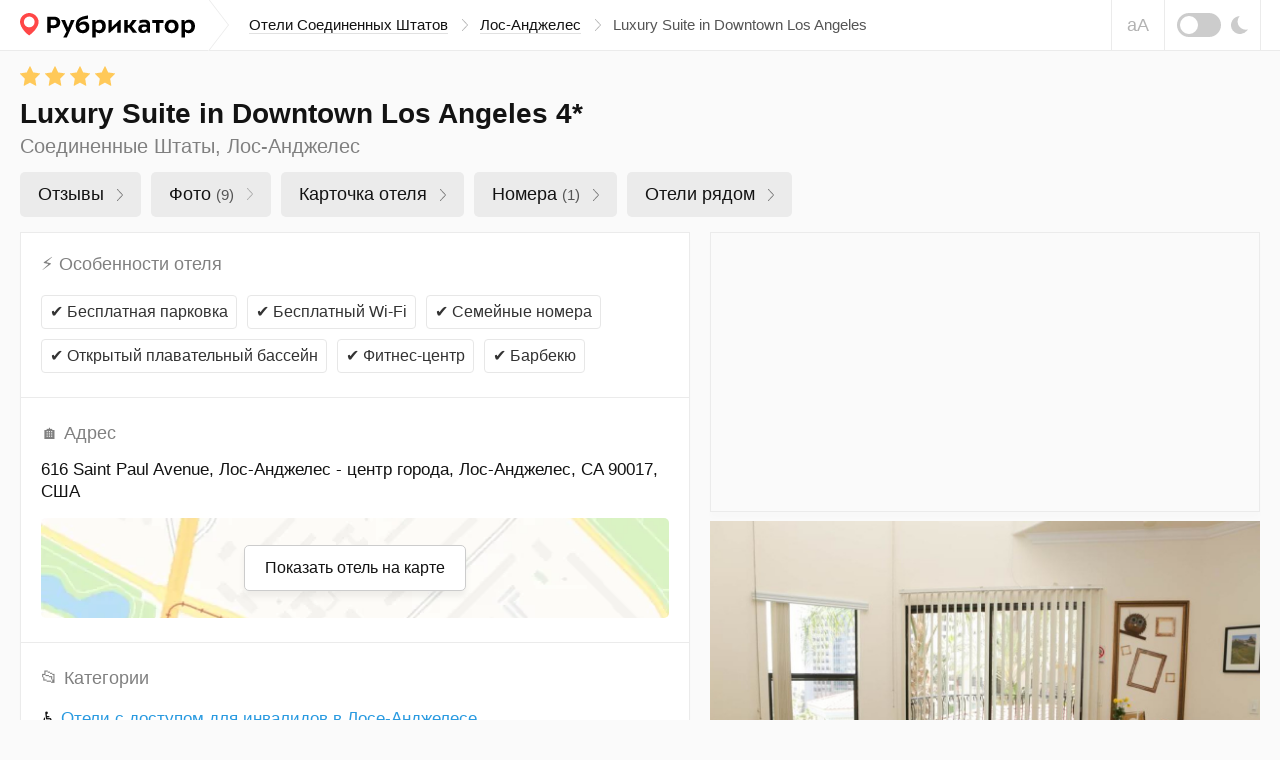

--- FILE ---
content_type: text/html; charset=UTF-8
request_url: https://rubrikator.org/hotels/united-states/los-angeles/luxury-suite-in-downtown-los-angeles
body_size: 22486
content:
 <!DOCTYPE html>
<html prefix="og: http://ogp.me/ns#" lang="ru" dir="ltr" class="is-page-company">
<head>
<meta charset="UTF-8" />
<meta http-equiv="Content-Type" content="text/html; charset=utf-8" />
<meta name="viewport" content="width=device-width, initial-scale=1.0" />
<meta name="referrer" content="origin-when-cross-origin" />
<meta name="format-detection" content="telephone=no" />
<meta name="HandheldFriendly" content="true" />
<meta name="MobileOptimized" content="width" />
<meta name="msapplication-TileColor" content="#2d89ef" />
<meta name="theme-color" content="#ffffff" />
<title>Luxury Suite in Downtown Los Angeles 4* (Лос-Анджелес). Отзывы и 9 фото | Рубрикатор</title>
<meta name="description" content="Luxury Suite in Downtown Los Angeles (Соединенные Штаты, Лос-Анджелес) — только реальные отзывы и фото. Удобный поиск альтернатив, на сайте более 1 000 000 отелей. Напишите свой отзыв! Обновлено в Январе 2026" />
<link rel="dns-prefetch" href="https://mc.yandex.ru" />
<link rel="preconnect" href="https://mc.yandex.ru" />
<link rel="preload" as="script" href="https://mc.yandex.ru/metrika/watch.js" />
<link rel="dns-prefetch" href="https://www.googletagmanager.com" />
<link rel="preconnect" href="https://www.googletagmanager.com" />
<link rel="preload" as="script" href="https://www.googletagmanager.com/gtag/js?id=UA-61570770-1" />
<link rel="dns-prefetch" href="https://yandex.ru" />
<link rel="preconnect" href="https://yandex.ru" />
<link rel="dns-prefetch" href="https://yastatic.net" />
<link rel="preconnect" href="https://yastatic.net" />
<link rel="dns-prefetch" href="https://an.yandex.ru" />
<link rel="preconnect" href="https://an.yandex.ru" />
<script>window.yaContextCb=window.yaContextCb||[]</script>
<script>function fixRsyaHeigt(el_id,px)
{var el =document.getElementById(el_id);if (typeof px =='number')
{el.style.minHeight =px + 'px';return true;}
return false;}
</script>
<link rel="preload" as="style" href="/css/app.min.css?v=1760840756" />
<script>window.page ={};window.page.static_version ='1760840756';window.page.static_cdn ='';window.page.ugc_cdn ='https://rbkt.org/uploads';</script>
<style>.uppy-FileInput-input{visibility:hidden;}</style>
<link rel="apple-touch-icon" sizes="180x180" href="/apple-touch-icon.png" />
<link rel="icon" type="image/png" sizes="32x32" href="/favicon-32x32.png" />
<link rel="icon" type="image/png" sizes="16x16" href="/favicon-16x16.png" />
<link rel="manifest" href="/site.webmanifest" />
<link rel="mask-icon" href="/safari-pinned-tab.svg" color="#5bbad5" />
<meta property="twitter:card" content="summary_large_image" />
<meta property="twitter:site" content="@rbktor" />
<meta property="twitter:domain" content="rubrikator.org" />
<meta property="og:title" content="Luxury Suite in Downtown Los Angeles 4* (Лос-Анджелес). Отзывы и 9 фото | Рубрикатор" />
<meta property="og:description" content="Коллекционируем отзывы об этом отеле" />
<meta property="og:site_name" content="Rubrikator.org" />
<meta property="og:url" content="https://rubrikator.org/hotels/united-states/los-angeles/luxury-suite-in-downtown-los-angeles" />
<meta property="og:image" content="https://rubrikator.org/og/eyJ0IjoiaCIsInMiOjEyMjIxMjUsImgiOiJxMTA1NzYifQ--.jpg" />
<meta property="og:image:width" content="1500" />
<meta property="og:image:height" content="765" />
<meta property="og:type" content="website" />
<meta property="og:locale" content="ru_RU" />
<link rel="dns-prefetch" href="https://rbkt.org" />
<link rel="preconnect" href="https://rbkt.org" />
<link rel="preload" as="script" href="/js/app.standart.min.js?v=1760840756" />
<link rel="preload" as="script" href="/js/company.js?v=1760840756" />
<style>.icon-arrow-right{width:6px;height:12px}.icon-close{width:16px;height:16px}.icon-moon{width:17px;height:18px}.icon-signin{width:18px;height:18px}html{line-height:1.15;-ms-text-size-adjust:100%;-webkit-text-size-adjust:100%}body{margin:0}header,nav{display:block}main{display:block}a{background-color:transparent;-webkit-text-decoration-skip:objects}svg:not(:root){overflow:hidden}button{font-family:sans-serif;font-size:100%;line-height:1.15;margin:0}button{overflow:visible}button{text-transform:none}button{-webkit-appearance:button}button::-moz-focus-inner{border-style:none;padding:0}button:-moz-focusring{outline:1px dotted ButtonText}::-webkit-file-upload-button{-webkit-appearance:button;font:inherit}:focus{outline:0;z-index:1000}body{font:400 1.6rem/1.38 Arial,Helvetica,sans-serif}a{text-decoration:underline;color:#003771}[class^=icon-]{display:inline-block;vertical-align:middle;position:relative;fill:currentColor;fill-rule:evenodd}.header__breadcrumbs-link{text-decoration:none}.header__breadcrumbs-link{border-bottom:1px solid transparent}.header__breadcrumbs-link{color:#131313;border-color:rgba(179,179,179,.4)}.ui-modal{position:relative;display:block;background:#fff;border:1px solid #ebebeb;box-shadow:0 4px 10px rgba(0,0,0,.1);padding:30px;overflow:hidden;width:400px;max-width:calc(100vw - 60px)}.ui-modal--fixed{position:fixed;bottom:20px;right:20px;z-index:1200;display:none}@media (max-width:575px){.ui-modal{padding:15px 20px}.ui-modal--fixed{bottom:0;right:0;left:0;width:100%;max-width:none}}.ui-modal__close{display:block;position:absolute;top:0;right:0;padding:0;background:0 0;border:1px solid transparent;color:#ccc;padding:14px;z-index:10}.ui-modal__close .icon-close{width:16px;height:16px;display:block}@-ms-viewport{width:device-width}html{box-sizing:border-box}*,::after,::before{box-sizing:inherit}.container-fluid{width:100%;margin-right:auto;margin-left:auto;padding-right:10px;padding-left:10px}html{font-size:62.5%}body,html{height:100%}body{background:#fafafa;color:#131313}.app{position:relative;min-height:100%;overflow:hidden;width:100%;min-width:320px}.container-fluid{max-width:1280px;padding:0 20px}.header{position:relative;z-index:2100;background:#fff;border-bottom:1px solid #ebebeb}.header__topbar{height:100%;height:50px;background:inherit}.header__topbar .container-fluid{display:-ms-flexbox;display:flex;-ms-flex-align:center;align-items:center;height:100%;background:inherit}.header__logo{position:relative;height:100%;display:-ms-flexbox;display:flex;-ms-flex-align:center;align-items:center;margin:0 auto 0 0;background:inherit;color:rgba(0,0,0,.64)}.header__logo a{color:inherit}.header__logo svg{display:block}.header__breadcrumbs{display:none}.header__breadcrumbs-menu{margin:0;padding:0;list-style:none;display:-ms-flexbox;display:flex;-ms-flex-align:center;align-items:center}.header__breadcrumbs-menu>li{position:relative;padding:0 20px 0 0;margin:0 12px 0 0}.header__breadcrumbs-menu>li:last-of-type{margin:0;padding:0}.header__breadcrumbs-menu>li:last-of-type .icon-arrow-right{display:none}.header__breadcrumbs-menu .icon-arrow-right{position:absolute;top:50%;right:0;width:6px;height:12px;margin:-6px 0 0}.header__control{position:relative;right:-20px;margin:0 0 0 auto;height:100%;display:-ms-flexbox;display:flex}.header__blind{display:none}.header__dark{display:none}.header__dark-toggle{width:44px;height:24px;border-radius:12px;background:#ccc;margin:0 10px 0 0;display:block;position:relative}.header__dark-toggle:after{content:'';display:block;position:absolute;top:50%;left:3px;width:18px;height:18px;background:#fff;border-radius:50%;margin:-9px 0 0}.header__signin{height:100%;border-left:1px solid #ebebeb;border-right:1px solid #ebebeb}.header__signin-btn{height:100%;display:-ms-flexbox;display:flex;-ms-flex-pack:center;justify-content:center;-ms-flex-align:center;align-items:center;padding:0 20px;font-size:1.5rem;line-height:1.13;text-align:center;color:#555;text-decoration:none}.header__signin-btn [class^=icon-]{margin:0 8px 0 0;color:#9b9b9b}.header__signin-btn u{text-decoration:none;border-bottom:1px solid rgba(179,179,179,.4)}.main{-ms-flex:1 1 auto;flex:1 1 auto;padding:0 0 30px}</style>
<script>window.page.type ='hotel';window.page.fp =0;window.page.id ='1222125';window.page.mid ='';window.page.hash ='1a5fca6e4f15396a14c559a7440d3549';window.page.name ='Luxury Suite in Downtown Los Angeles';window.page.user_device ='computer';window.page.lat ='34.052725';window.page.lon ='-118.260883';window.page.cat_id ='';window.page.city ='los-angeles';window.page.country ='united-states';window.page.uploads_number =0;window.page.faxes_number =0;window.page.phones_number =0;window.page.branches_number =0;window.page.videos_number =0;window.page.reviews_limit =100;window.page.reviews_offset =0;window.page.total_pages =1;window.page.current_page =1;window.page.noautoload =false;window.page.not_show_ads_1 =1;window.page.not_show_ads_2 =false;window.page.yandex_maps_api ='https://api-maps.yandex.ru/2.1.79/?lang=ru_RU&apikey=d12adf55-06c9-4814-831d-b981e06d0f99';window.page.map_link ='/map?city=los-angeles&country=united-states&center=34.052725,-118.260883&from_id=1222125&page_subtype=hotel&kv_array=uwAAANB7ImNjIjoiXHUwNDIxBgAhM2UGABE1BgARNAYAETgGABdkGAAWZAYAITRiBgAgNSAHABEyKwAgNDIGACczMAwAAlUAYzIiLCJjdG8AJjFiGgAwNDEtBwAnMTBeAAJ8ABc2dgACMQCQNVx1MDQ0MSJ9';window.page.suggestions_token ='e36246a169fd1131e98c47fc3c16a02848a05a6e';window.page.not_allow_reviews ='';window.page.not_show_nsfw_reviews ='';window.page.js_domain ='rubrikator.org';window.page.prices ={};window.page.prices.reviews =[];window.page.prices.reviews['7']=389;window.page.prices.reviews['14'] =689;window.page.prices.reviews['30'] =1289;window.page.prices.reviews['90'] =2989;window.page.b_link ='https://www.booking.com/hotel/us/luxury-suite-in-downtown-los-angeles.ru.html?aid=2210047';</script>
<script>window.page.yparams ={url_country:"united-states",url_city:"los-angeles",url_name:"luxury-suite-in-downtown-los-angeles",page_type:"hotel",page_country_ru:"Соединенные Штаты",page_city_ru:"Лос-Анджелес",page_name_ru:"Luxury Suite in Downtown Los Angeles",org_id:"1222125",page_url:"/hotels/united-states/los-angeles/luxury-suite-in-downtown-los-angeles",page_country_city_category:{"Соединенные Штаты":{"Лос-Анджелес":["Luxury Suite in Downtown Los Angeles"]}},page_hierarchy:{"united-states":{"los-angeles":["luxury-suite-in-downtown-los-angeles"]}},not_show_ads:"1.0.0",not_allow_reviews:"0",not_allow_from_ru:"0",allow_html:"0"
};</script>
<script type="application/ld+json">
	{
		"@context": "https://schema.org",
		"@type": "Hotel",
				"image": [
					
				"https://rubrikator.org/og/eyJ0IjoiaCIsInMiOjEyMjIxMjUsImgiOiJxMTA1NzYifQ--.jpg"
					],
				"@id": "https://rubrikator.org/hotels/united-states/los-angeles/luxury-suite-in-downtown-los-angeles",
		"name": "Luxury Suite in Downtown Los Angeles 4*",
				"address": {
			"@type": "PostalAddress",
			"streetAddress": "616 Saint Paul Avenue, Лос-Анджелес - центр города, Лос-Анджелес, CA 90017, США",
			"addressCountry": "US"
		},
				"geo": {
			"@type": "GeoCoordinates",
			"latitude": 34.052725,
			"longitude": -118.260883,
			"addressCountry": "US"
		},
				"url": "https://rubrikator.org/hotels/united-states/los-angeles/luxury-suite-in-downtown-los-angeles"
	}
	</script>
<link rel="stylesheet" href="/css/app.min.css?v=1760840756" />
<link rel="canonical" href="https://rubrikator.org/hotels/united-states/los-angeles/luxury-suite-in-downtown-los-angeles" />
</head>
<body>
<div class="app">
<header class="header">
<div class="header__topbar ">
<div class="container-fluid">
<div class="header__logo">
<a href="/" title="Рубрикатор (на главную страницу)">
<svg xmlns="http://www.w3.org/2000/svg" width="175" height="25" fill="none"><defs/><path fill="#FF4747" fill-rule="evenodd" d="M18.582 8.853c0 2.545-1.178 5.719-5.091 9.897-1.04 1.11-2.478 2.34-4.314 3.69-1.711-1.142-3.148-2.373-4.31-3.69C1.47 14.898 0 11.253 0 8.853 0 4.02 4.345 0 9.177 0s9.405 4.02 9.405 8.853z" clip-rule="evenodd"/><path fill="#fff" fill-rule="evenodd" d="M14.642 8.949a5.403 5.403 0 01-5.4 5.4 5.403 5.403 0 01-5.4-5.4 5.402 5.402 0 015.4-5.4 5.403 5.403 0 015.4 5.4z" clip-rule="evenodd"/><path fill="currentColor" fill-rule="evenodd" d="M59.033 10.736a5.94 5.94 0 014.865-2.343h.002c3.26 0 5.477 2.241 5.475 5.578 0 3.413-2.522 6.24-6.394 6.24-4.916 0-7.209-3.26-7.209-7.641 0-6.724 4.027-8.788 12.33-10.214v3.337c-.469.083-.975.155-1.5.23-3.156.446-7.002.991-7.569 4.813zM33.614 15.17c-.939.014-1.877-.062-2.801-.229h-.002v4.838h-3.439V3.68h6.344c4.738 0 6.496 2.6 6.496 5.707 0 4.229-3.26 5.782-6.598 5.782zm-.101-8.484h-2.701v5.426c.767.114 1.542.165 2.318.153 1.987 0 3.49-.79 3.49-2.955 0-1.452-.637-2.624-3.107-2.624zM46.756 24.62l.001-.003h.002l-.003.003zm.001-.003h-3.565l3.311-6.138-5.298-11.385h3.872l2.98 7.718 2.853-7.718h3.693l-7.846 17.523zm15.945-7.436c-2.038 0-3.438-1.426-3.438-3.871a4.614 4.614 0 013.667-1.934c1.733 0 3.006 1.12 3.006 2.903.001 1.653-1.4 2.902-3.235 2.902zm16.812 3.031a4.726 4.726 0 01-3.668-1.579v5.986H72.33V7.095h3.032l.153 1.987a4.69 4.69 0 014.355-2.42c4.048 0 5.935 2.904 5.935 6.521 0 3.717-2.241 7.028-6.291 7.028zm-.46-2.98a4.734 4.734 0 01-3.236-1.07v-5.4a5.091 5.091 0 013.235-1.171c2.19 0 3.16 1.553 3.16 3.668.002 2.14-.915 3.946-3.157 3.973h-.003zm20.3-10.138H100.658v12.685h-3.286v-7.132l-7.494 7.132H88.58V7.093h3.286v7.133l7.489-7.133zm4.969 12.685h3.512v-5.043h1.223l3.77 5.043h4.33l-5.193-6.546 4.738-6.139h-4.204l-3.54 5.017h-1.121V7.093h-3.515v12.685zm25.752-7.921v7.921l-.001-.002h-2.522l-.33-1.757c-1.223 1.554-2.598 2.038-4.865 2.038-2.7 0-4.178-2.038-4.178-4.203 0-3.235 2.547-4.458 5.452-4.458a9.53 9.53 0 013.082.484v-.458c0-1.578-1.35-1.934-2.573-1.934a10.336 10.336 0 00-4.585.968V7.399a16.613 16.613 0 015.069-.739c3.031 0 5.451 1.223 5.451 5.197zm-3.363 3.897a3.617 3.617 0 01-3.057 1.732c-1.248 0-1.962-.739-1.962-1.707 0-1.4.866-2.063 2.701-2.063a4.343 4.343 0 012.318.586v1.452zm5.424-8.66h11.259v2.852h-3.872v9.832h-3.515V9.946h-3.872V7.093zm19.488 13.117c4.355 0 6.927-2.98 6.927-6.852 0-3.49-2.242-6.698-6.928-6.698-4.331 0-6.903 2.955-6.903 6.852.001 3.514 2.268 6.647 6.904 6.698zm3.335-6.673c0-2.04-.968-3.974-3.336-3.974l.001-.001c-2.496 0-3.286 1.988-3.287 3.745 0 2.066.942 4 3.286 4 2.521 0 3.336-1.987 3.336-3.77zm10.036 5.094a4.726 4.726 0 003.668 1.58c4.05 0 6.292-3.312 6.292-7.029 0-3.617-1.887-6.52-5.936-6.52a4.687 4.687 0 00-4.355 2.42l-.153-1.988h-3.031v17.523h3.515v-5.986zm-.028-2.47a4.736 4.736 0 003.235 1.07h.004c2.241-.028 3.158-1.835 3.157-3.974 0-2.115-.97-3.668-3.161-3.668a5.093 5.093 0 00-3.235 1.171v5.4z" clip-rule="evenodd"/></svg> </a>
</div>
<nav class="header__breadcrumbs">
<ul class="header__breadcrumbs-menu" itemscope itemtype="https://schema.org/BreadcrumbList">
<li itemprop="itemListElement" itemscope itemtype="https://schema.org/ListItem">
<a itemprop="item" class="header__breadcrumbs-link" href="https://rubrikator.org/hotels/united-states" title="Соединенные Штаты"><span itemprop="name">Отели Соединенных Штатов</span></a>
<svg class="icon-arrow-right" aria-hidden="true">
<use xlink:href="/sprites/sprite_mini.svg#icon-arrow-right"></use>
</svg>
<meta itemprop="position" content="1">
</li>
<li itemprop="itemListElement" itemscope itemtype="https://schema.org/ListItem">
<a itemprop="item" class="header__breadcrumbs-link" href="https://rubrikator.org/hotels/united-states/los-angeles" title="Отели Лоса-Анджелеса"><span itemprop="name">Лос-Анджелес</span></a>
<svg class="icon-arrow-right" aria-hidden="true">
<use xlink:href="/sprites/sprite_mini.svg#icon-arrow-right"></use>
</svg>
<meta itemprop="position" content="2">
</li>
<li class="current">
Luxury Suite in Downtown Los Angeles
</li>
</ul>
</nav>
<div class="header__control">
<button class="header__blind js-theme-blind js-tooltip" title="Версия для слабовидящих">аА</button>
<button class="header__dark js-theme-dark js-tooltip" title="Ночная тема"><span class="header__dark-toggle"></span>
<svg class="icon-moon" aria-hidden="true">
<use xlink:href="/sprites/sprite_mini.svg#icon-moon"></use>
</svg>
</button>
</div>
<div class="header__offcanvas js-offcanvas">
<button class="header__offcanvas-btn js-offcanvas-btn is-md-hidden">
<span></span><span></span><span></span>
</button>
<div class="header__offcanvas-dropdown js-offcanvas-dropdown">
<button class="header__offcanvas-close js-offcanvas-close">
<svg class="icon-close" aria-hidden="true">
<use xlink:href="/sprites/sprite_mini.svg#icon-close"></use>
</svg>
</button>
<div class="header__offcanvas-user">
&nbsp;
</div>
<div class="header__offcanvas-breadcrumbs">
<ul class="header__offcanvas-breadcrumbs-menu">
<li>
<a class="header__offcanvas-breadcrumbs-link" href="/hotels/united-states" title="Соединенные Штаты">Отели Соединенных Штатов</a>
<svg class="icon-arrow-right" aria-hidden="true">
<use xlink:href="/sprites/sprite_mini.svg#icon-arrow-right"></use>
</svg>
</li>
<li>
<a class="header__offcanvas-breadcrumbs-link" href="/hotels/united-states/los-angeles" title="Отели Лоса-Анджелеса">Лос-Анджелес</a>
<svg class="icon-arrow-right" aria-hidden="true">
<use xlink:href="/sprites/sprite_mini.svg#icon-arrow-right"></use>
</svg>
</li>
<li class="current">
Luxury Suite in Downtown Los Angeles
</li>
</ul>
</div>
<div class="header__offcanvas-themes">
<button class="header__offcanvas-dark js-theme-dark">
<span class="header__offcanvas-dark-toggle"></span>Ночная тема
</button>
<button class="header__offcanvas-blind js-theme-blind">
<span class="header__offcanvas-blind-icon">аА</span>Версия для слабовидящих
</button>
<a class="header__offcanvas-search" href="/search" title="Поиск">
Поиск по сайту
</a>
<button class="header__offcanvas-report modal__opener" data-modal="modal-report">
Связаться с нами
</button>
</div>
</div>
</div>
</div>
</div>
</header>
<main class="main" id="main" itemscope itemtype="https://schema.org/Hotel">
<meta itemprop="image" content="https://rubrikator.org/og/eyJ0IjoiaCIsInMiOjEyMjIxMjUsImgiOiJxMTA1NzYifQ--.jpg" />
<link class="hidden" itemprop="url" href="https://rubrikator.org/hotels/united-states/los-angeles/luxury-suite-in-downtown-los-angeles" content="https://rubrikator.org/hotels/united-states/los-angeles/luxury-suite-in-downtown-los-angeles" />
<div class="l l--hotel">
<button class="scrolltop js-scrolltop no-show bottom0" id="scrolltop" aria-label="Прокрутить вверх">
<svg class="icon-scrolltop" aria-hidden="true">
<use xlink:href="/sprites/sprite_mini.svg#icon-scrolltop"></use>
</svg>
</button>
<div class="l__head" role="banner">
<div class="container-fluid">
<div class="l__rating">
<meta itemprop="starRating" content="4" />
<div class="ui-rating ui-rating--20 js-tooltip" data-rating="4" title="Четырёхзвёздочный отель">
<svg class="icon-rating" aria-hidden="true">
<use xlink:href="/sprites/sprite_mini.svg#icon-rating"></use>
</svg>
<svg class="icon-rating" aria-hidden="true">
<use xlink:href="/sprites/sprite_mini.svg#icon-rating"></use>
</svg>
<svg class="icon-rating" aria-hidden="true">
<use xlink:href="/sprites/sprite_mini.svg#icon-rating"></use>
</svg>
<svg class="icon-rating" aria-hidden="true">
<use xlink:href="/sprites/sprite_mini.svg#icon-rating"></use>
</svg>
</div>
</div>
<h1 class="l__heading" itemprop="name">Luxury Suite in Downtown Los Angeles 4*</h1>
<p class="l__text">Соединенные Штаты, Лос-Анджелес</p>
<div class="l__taglist" role="navigation">
<div class="ui-taglist">
<ul class="ui-taglist__menu">
<li>
<a class="company__taglist-link" href="#el-reviews">Отзывы
<span class="company__taglist-arrow">
<svg class="icon-nav-arrow" aria-hidden="true">
<use xlink:href="/sprites/sprite_mini.svg#icon-nav-arrow"></use>
</svg>
</span>
</a>
</li>
<li>
<a class="company__taglist-link" href="#el-photos">Фото
<mark>(9)</mark>
<span class="ui-taglist__arrow">
<svg class="icon-nav-arrow" aria-hidden="true">
<use xlink:href="/sprites/sprite_mini.svg#icon-nav-arrow"></use>
</svg>
</span>
</a>
</li>
<li>
<a class="company__taglist-link" href="#el-info">Карточка отеля
<span class="company__taglist-arrow">
<svg class="icon-nav-arrow" aria-hidden="true">
<use xlink:href="/sprites/sprite_mini.svg#icon-nav-arrow"></use>
</svg>
</span>
</a>
</li>
<li>
<a class="company__taglist-link" href="#el-rooms" id="el-directions-button">Номера
<mark>(1)</mark>
<span class="company__taglist-arrow">
<svg class="icon-nav-arrow" aria-hidden="true">
<use xlink:href="/sprites/sprite_mini.svg#icon-nav-arrow"></use>
</svg>
</span>
</a>
</li>
<li>
<a class="company__taglist-link" href="#el-nearby">Отели рядом
<span class="company__taglist-arrow">
<svg class="icon-nav-arrow" aria-hidden="true">
<use xlink:href="/sprites/sprite_mini.svg#icon-nav-arrow"></use>
</svg></span>
</a>
</li>
</ul>
</div>
</div>
</div>
</div>
<div class="l__body">
<div class="container-fluid">
<div class="l__wrapper js-sticky-container">
<div class="l__sidebar">
<div class="panel mb10 is-md-visible">
<div class="panel__container mh280 a-bg a-border overflow-hidden" id="a-side-1">
<div class="panel__banner panel__banner-336">
<div id="yandex_rtb_R-A-186886-29"></div>
<script>if (window.matchMedia("(min-width: 768px)").matches) {window.yaContextCb.push(() =>{Ya.Context.AdvManager.render({renderTo:'yandex_rtb_R-A-186886-29',blockId:'R-A-186886-29',onRender:function() {fixRsyaHeigt('a-side-1',64);}
})
})
}
</script>
</div>
</div>
</div>
<div class="panel" id="el-photos">
<div class="panel__pictures">
<ul class="panel__pictures-list" id="hotel-photos">
<li>
<meta itemprop="image" content="https://rbkt.org/b/91/9c/19/919c195b22f9ae8fec24817d1d18d873.jpg" />
<a class="panel__pictures-item" href="https://rbkt.org/b/91/9c/19/919c195b22f9ae8fec24817d1d18d873.jpg" data-photoswipe-id="0" data-photoswipe>
<img loading="lazy" class="himg" src="https://rbkt.org/b/91/9c/19/919c195b22f9ae8fec24817d1d18d873.jpg" alt="" />
</a>
</li>
<li>
<meta itemprop="image" content="https://rbkt.org/b/40/8a/9e/408a9ee2a9c9fbc45d6fe15766bdee87.jpg" />
<a class="panel__pictures-item" href="https://rbkt.org/b/40/8a/9e/408a9ee2a9c9fbc45d6fe15766bdee87.jpg" data-photoswipe-id="1" data-photoswipe>
<img loading="lazy" class="himg" src="https://rbkt.org/b/40/8a/9e/408a9ee2a9c9fbc45d6fe15766bdee87.jpg" alt="" />
</a>
</li>
<li>
<meta itemprop="image" content="https://rbkt.org/b/31/52/d7/3152d7a12070a8465e79340c16bfc3e4.jpg" />
<a class="panel__pictures-item" href="https://rbkt.org/b/31/52/d7/3152d7a12070a8465e79340c16bfc3e4.jpg" data-photoswipe-id="2" data-photoswipe>
<img loading="lazy" class="himg" src="https://rbkt.org/b/31/52/d7/3152d7a12070a8465e79340c16bfc3e4.jpg" alt="" />
</a>
</li>
<li>
<meta itemprop="image" content="https://rbkt.org/b/11/a5/5c/11a55c225e6514fbfcef6fed35c90681.jpg" />
<a class="panel__pictures-item" href="https://rbkt.org/b/11/a5/5c/11a55c225e6514fbfcef6fed35c90681.jpg" data-photoswipe-id="3" data-photoswipe>
<img loading="lazy" class="himg" src="https://rbkt.org/b/11/a5/5c/11a55c225e6514fbfcef6fed35c90681.jpg" alt="" />
</a>
</li>
<li>
<meta itemprop="image" content="https://rbkt.org/b/a3/19/ae/a319ae10d139e8d33e14f517385dd23a.jpg" />
<a class="panel__pictures-item" href="https://rbkt.org/b/a3/19/ae/a319ae10d139e8d33e14f517385dd23a.jpg" data-photoswipe-id="4" data-photoswipe>
<img loading="lazy" class="himg" src="https://rbkt.org/b/a3/19/ae/a319ae10d139e8d33e14f517385dd23a.jpg" alt="" />
</a>
</li>
<li>
<meta itemprop="image" content="https://rbkt.org/b/5c/9a/62/5c9a6275c484d06578b427160d7e0729.jpg" />
<a class="panel__pictures-item" href="https://rbkt.org/b/5c/9a/62/5c9a6275c484d06578b427160d7e0729.jpg" data-photoswipe-id="5" data-photoswipe>
<img loading="lazy" class="himg" src="https://rbkt.org/b/5c/9a/62/5c9a6275c484d06578b427160d7e0729.jpg" alt="" />
</a>
</li>
<li>
<meta itemprop="image" content="https://rbkt.org/b/01/8a/bb/018abb8b173f540ce7469b0d2ba19edd.jpg" />
<a class="panel__pictures-item" href="https://rbkt.org/b/01/8a/bb/018abb8b173f540ce7469b0d2ba19edd.jpg" data-photoswipe-id="6" data-photoswipe>
<img loading="lazy" class="himg" src="https://rbkt.org/b/01/8a/bb/018abb8b173f540ce7469b0d2ba19edd.jpg" alt="" />
</a>
</li>
</ul>
<div class="panel__pictures-control">
<button class="panel__pictures-btn" id="load-more-photos">
<span class="panel__pictures-btn-text">
📷&nbsp;Показать все фотографии
</span>
<span class="panel__pictures-btn-count is-xs-visible">
9
</span>
<svg class="icon-arrow-down" aria-hidden="true">
<use xlink:href="/sprites/sprite_mini.svg#icon-arrow-down"></use>
</svg>
</button>
</div>
</div>
<div class="menu-top-rek mb15 is-xs-hidden" id="menu-top-rek">
<div id="yandex_rtb_R-A-186886-39"></div>
<script>if (window.matchMedia("(max-width: 768px)").matches)
{window.yaContextCb.push(()=>{Ya.Context.AdvManager.render({renderTo:'yandex_rtb_R-A-186886-39',blockId:'R-A-186886-39',onRender:function() {fixRsyaHeigt('menu-top-rek',50);}
})
})
}
</script>
</div>
</div>
<div class="panel js-sticky is-md-visible">
<div class="panel__container a-bg a-border overflow-hidden">
<div class="panel__banner mh280 panel__banner-336" id="a-side-2">
<div id="yandex_rtb_R-A-186886-30"></div>
<script>if (window.matchMedia("(min-width: 768px)").matches) {window.yaContextCb.push(() =>{Ya.Context.AdvManager.render({renderTo:'yandex_rtb_R-A-186886-30',blockId:'R-A-186886-30',onRender:function() {fixRsyaHeigt('a-side-2',64);if (window.requestIdleCallback)
{requestIdleCallback(function () {recalc_sticky_ads()
});}
else
{setTimeout(function () {recalc_sticky_ads()
},750);}
}
})
})
}
</script>
</div>
</div>
</div>
</div>
<div class="l__content">
<div class="panel" id="el-info">
<div class="panel__container">
<div class="panel__body">
<div class="panel__info">
<ul class="panel__info-list">
<li>
<dl class="panel__info-dl">
<dt><span class="nsb" aria-hidden="true">⚡&nbsp;</span>Особенности отеля</dt>
<dd>
<div class="panel__badges">
<span class="ui-badge ui-badge--34 ui-badge--air">
<span class="nsb" aria-hidden="true">✔️&nbsp;</span>Бесплатная парковка
</span>
<span class="ui-badge ui-badge--34 ui-badge--air">
<span class="nsb" aria-hidden="true">✔️&nbsp;</span>Бесплатный Wi-Fi
</span>
<span class="ui-badge ui-badge--34 ui-badge--air">
<span class="nsb" aria-hidden="true">✔️&nbsp;</span>Семейные номера
</span>
<span class="ui-badge ui-badge--34 ui-badge--air">
<span class="nsb" aria-hidden="true">✔️&nbsp;</span>Открытый плавательный бассейн
</span>
<span class="ui-badge ui-badge--34 ui-badge--air">
<span class="nsb" aria-hidden="true">✔️&nbsp;</span>Фитнес-центр
</span>
<span class="ui-badge ui-badge--34 ui-badge--air">
<span class="nsb" aria-hidden="true">✔️&nbsp;</span>Барбекю
</span>
</div>
</dd>
</dl>
</li>
<li>
<dl class="panel__info-dl">
<dt><span class="nsb" aria-hidden="true">🏠&nbsp;Адрес</span></dt>
<dd>
<address class="panel__address">
<p class="panel__address-location">
<span class="dark-text" itemprop="address">616 Saint Paul Avenue, Лос-Анджелес - центр города, Лос-Анджелес, CA 90017, США</span>
</p>
</address>
<div class="panel__map panel__map--collapsed panel__map--h230 places_map_parent">
<span class="hidden" itemprop="geo" itemscope itemtype="https://schema.org/GeoCoordinates">
<meta itemprop="latitude" content="34.052725" />
<meta itemprop="longitude" content="-118.260883" />
<meta itemprop="addressCountry" content="US" />
</span>
<a href="/map?city=los-angeles&amp;country=united-states&amp;center=34.052725,-118.260883&amp;from_id=1222125&amp;page_subtype=hotel&amp;kv_array=uwAAANB7ImNjIjoiXHUwNDIxBgAhM2UGABE1BgARNAYAETgGABdkGAAWZAYAITRiBgAgNSAHABEyKwAgNDIGACczMAwAAlUAYzIiLCJjdG8AJjFiGgAwNDEtBwAnMTBeAAJ8ABc2dgACMQCQNVx1MDQ0MSJ9" target="_blank" class="panel__map-btn places_map_parent">
Показать отель на карте
</a>
<div class="panel__map-container" id="hotel_map"></div>
</div>
</dd>
</dl>
</li>
<li>
<dl class="panel__info-dl">
<dt><span class="nsb" aria-hidden="true">📂&nbsp;</span>Категории</dt>
<dd>
<div class="panel__site">
<ul class="panel__product-table-list">
<li>
♿
<a class="ui-link ui-link--underline ui-link--blue" title="Отели с доступом для инвалидов в Лосе-Анджелесе" href="/hotels/united-states/los-angeles/disabled_tag">
Отели с доступом для инвалидов в Лосе-Анджелесе
</a>
</li>
<li>
🏠
<a class="ui-link ui-link--underline ui-link--blue" title="Апартаменты и апарт-отели в Лосе-Анджелесе" href="/hotels/united-states/los-angeles/apart_type">
Апартаменты и апарт-отели в Лосе-Анджелесе
</a>
</li>
<li>
⭐
<a class="ui-link ui-link--underline ui-link--blue" title="Четырёхзвёздочные отели в Лосе-Анджелесе" href="/hotels/united-states/los-angeles/4_star">
Четырёхзвёздочные отели в Лосе-Анджелесе
</a>
</li>
<li>
🏙️
<a class="ui-link ui-link--underline ui-link--blue" title="Все отели в Лосе-Анджелесе" href="/hotels/united-states/los-angeles">
Все отели в Лосе-Анджелесе
</a>
</li>
<li>
🗺️
<a class="ui-link ui-link--underline ui-link--blue" title="Все отели в Соединенных Штатах" href="/hotels/united-states">
Все отели в Соединенных Штатах
</a>
</li>
</ul>
</div>
</dd>
</dl>
</li>
<li>
<dl class="panel__info-dl">
<dt><span class="nsb" aria-hidden="true">💳&nbsp;</span>Забронировать</dt>
<dd>
<div class="panel__site">
<a class="ui-link ui-link--blue" href="https://www.booking.com/hotel/us/luxury-suite-in-downtown-los-angeles.ru.html?aid=2210047" rel="noopener nofollow" target="_blank">
<img src="/images/img-booking.png" alt="">
<u>Booking.com</u>
</a>
</div>
</dd>
</dl>
</li>
</ul>
</div>
</div>
</div>
</div>
<div class="panel">
<div class="panel__buttons">
<div class="row">
<div class="col-12 col-md-6">
<button class="btn btn--50 btn--green top-reply">
<svg class="icon-plus" aria-hidden="true">
<use xlink:href="/sprites/sprite_mini.svg#icon-plus"></use>
</svg>Оставить отзыв
</button>
</div>
<div class="col-12 col-md-6">
<button class="btn btn--50 btn-force-small btn--blue go-booking">
<svg class="icon-arrow-price" aria-hidden="true">
<use xlink:href="/sprites/sprite_mini.svg#icon-arrow-price"></use>
</svg><span class="is-xl-visible">Проверить стоимость</span><span class="is-xl-hidden">Узнать цену отеля</span>
</button>
</div>
</div>
</div>
</div>
<section class="panel is-md-hidden">
<div class="panel__container overflow-hidden">
<div class="panel__cities mh200 a-border padding0" id="a-between">
<div id="yandex_rtb_R-A-186886-31"></div>
<script>if (window.matchMedia("(max-width: 767px)").matches)
{window.yaContextCb.push(()=>{Ya.Context.AdvManager.render({renderTo:'yandex_rtb_R-A-186886-31',blockId:'R-A-186886-31',onRender:function() {fixRsyaHeigt('a-between',64);}
})
})
}
</script>
</div>
</div>
</section>
<div class="panel">
<div class="panel__container">
<div class="panel__edit">
Апартаменты Luxury Suite in Downtown Los Angeles расположены в Лос-Анджелесе, в 1 км от развлекательного комплекса L.A. Live. К услугам гостей открытый бассейн, фитнес-центр, собственная кухня и бесплатный Wi-Fi.Апартаменты располагают центральной системой кондиционирования/отопления, балконом, телевизором с кабельными каналами и киноканалами премиум-класса, а также полностью оборудованной кухней с посудомоечной машиной и микроволновой печью. Из окон открывается вид на город и фонтан.В распоряжении гостей апартаментов Luxury Suite in Downtown Los Angeles общая сауна, гидромассажная ванна и прачечная. По запросу предоставляется бесплатная парковка.Апартаменты находятся в 1 км от Лос-Анджелеса и всего в 1,2 км от спортивного комплекса «Стэйплс-центр». Расстояние до международного аэропорта Лос-Анджелеса составляет 18 км.
</div>
</div>
</div>
<div class="panel" id="el-uploads">
<div class="panel__description">
<svg class="icon-description" aria-hidden="true">
<use xlink:href="/sprites/sprite_mini.svg#icon-art"></use>
</svg>
<button class="btn btn--36 btn--grey upload-photo">
<svg class="icon-plus-small" aria-hidden="true">
<use xlink:href="/sprites/sprite_mini.svg#icon-plus-small"></use>
</svg>Добавить фото
</button>
</div>
</div>
<div class="panel">
<h2 class="panel__title-outer"><span class="nsb" aria-hidden="true">🛎️&nbsp;</span>Услуги в отеле</h2>
<div class="panel__container">
<div class="panel__body">
<div class="ui-accordion ui-accordion--border js-accordion">
<div class="ui-accordion__item js-accordion-item is-open">
<button class="ui-accordion__btn js-accordion-btn">
<span class="ui-accordion__arrow">
<svg class="icon-accordion-arrow" aria-hidden="true">
<use xlink:href="/sprites/sprite_mini.svg#icon-accordion-arrow"></use>
</svg>
</span>
Бассейн и оздоровительные услуги
</button>
<div class="ui-accordion__content js-accordion-content" style="display: block;">
<div class="ui-accordion__content-in">
<div class="panel__services">
<ul class="panel__services-list">
<li>
<span class="panel__services-text dark-text"><span class="nsb" aria-hidden="true">✔️&nbsp;</span>Бассейн с подогревом</span>
</li>
<li>
<span class="panel__services-text dark-text"><span class="nsb" aria-hidden="true">✔️&nbsp;</span>Открытый бассейн (работает круглый год)</span>
</li>
<li>
<span class="panel__services-text dark-text"><span class="nsb" aria-hidden="true">✔️&nbsp;</span>Открытый плавательный бассейн</span>
</li>
<li>
<span class="panel__services-text dark-text"><span class="nsb" aria-hidden="true">✔️&nbsp;</span>Гидромассажная ванна/джакузи</span>
</li>
<li>
<span class="panel__services-text dark-text"><span class="nsb" aria-hidden="true">✔️&nbsp;</span>Массаж</span>
<span class="panel__services-paid">Платно</span>
</li>
<li>
<span class="panel__services-text dark-text"><span class="nsb" aria-hidden="true">✔️&nbsp;</span>Фитнес-центр</span>
</li>
<li>
<span class="panel__services-text dark-text"><span class="nsb" aria-hidden="true">✔️&nbsp;</span>Сауна</span>
</li>
</ul>
</div>
</div>
</div>
</div>
<div class="ui-accordion__item js-accordion-item ">
<button class="ui-accordion__btn js-accordion-btn">
<span class="ui-accordion__arrow">
<svg class="icon-accordion-arrow" aria-hidden="true">
<use xlink:href="/sprites/sprite_mini.svg#icon-accordion-arrow"></use>
</svg>
</span>
Ванная комната
</button>
<div class="ui-accordion__content js-accordion-content">
<div class="ui-accordion__content-in">
<div class="panel__services">
<ul class="panel__services-list">
<li>
<span class="panel__services-text dark-text"><span class="nsb" aria-hidden="true">✔️&nbsp;</span>Полотенца</span>
</li>
<li>
<span class="panel__services-text dark-text"><span class="nsb" aria-hidden="true">✔️&nbsp;</span>Бесплатные туалетные принадлежности</span>
</li>
<li>
<span class="panel__services-text dark-text"><span class="nsb" aria-hidden="true">✔️&nbsp;</span>Ванна</span>
</li>
<li>
<span class="panel__services-text dark-text"><span class="nsb" aria-hidden="true">✔️&nbsp;</span>Душ</span>
</li>
<li>
<span class="panel__services-text dark-text"><span class="nsb" aria-hidden="true">✔️&nbsp;</span>Белье</span>
</li>
<li>
<span class="panel__services-text dark-text"><span class="nsb" aria-hidden="true">✔️&nbsp;</span>Ванна или душ</span>
</li>
<li>
<span class="panel__services-text dark-text"><span class="nsb" aria-hidden="true">✔️&nbsp;</span>Туалет</span>
</li>
</ul>
</div>
</div>
</div>
</div>
<div class="ui-accordion__item js-accordion-item ">
<button class="ui-accordion__btn js-accordion-btn">
<span class="ui-accordion__arrow">
<svg class="icon-accordion-arrow" aria-hidden="true">
<use xlink:href="/sprites/sprite_mini.svg#icon-accordion-arrow"></use>
</svg>
</span>
Гостиная зона
</button>
<div class="ui-accordion__content js-accordion-content">
<div class="ui-accordion__content-in">
<div class="panel__services">
<ul class="panel__services-list">
<li>
<span class="panel__services-text dark-text"><span class="nsb" aria-hidden="true">✔️&nbsp;</span>Обеденный уголок</span>
</li>
<li>
<span class="panel__services-text dark-text"><span class="nsb" aria-hidden="true">✔️&nbsp;</span>Диван</span>
</li>
<li>
<span class="panel__services-text dark-text"><span class="nsb" aria-hidden="true">✔️&nbsp;</span>Гостиный уголок</span>
</li>
</ul>
</div>
</div>
</div>
</div>
<div class="ui-accordion__item js-accordion-item ">
<button class="ui-accordion__btn js-accordion-btn">
<span class="ui-accordion__arrow">
<svg class="icon-accordion-arrow" aria-hidden="true">
<use xlink:href="/sprites/sprite_mini.svg#icon-accordion-arrow"></use>
</svg>
</span>
Домашние животные
</button>
<div class="ui-accordion__content js-accordion-content">
<div class="ui-accordion__content-in">
<div class="panel__services">
<ul class="panel__services-list">
<li>
<span class="panel__services-text dark-text"><span class="nsb" aria-hidden="true">✔️&nbsp;</span>Размещение домашних животных не допускается</span>
</li>
</ul>
</div>
</div>
</div>
</div>
<div class="ui-accordion__item js-accordion-item ">
<button class="ui-accordion__btn js-accordion-btn">
<span class="ui-accordion__arrow">
<svg class="icon-accordion-arrow" aria-hidden="true">
<use xlink:href="/sprites/sprite_mini.svg#icon-accordion-arrow"></use>
</svg>
</span>
Доступность
</button>
<div class="ui-accordion__content js-accordion-content">
<div class="ui-accordion__content-in">
<div class="panel__services">
<ul class="panel__services-list">
<li>
<span class="panel__services-text dark-text"><span class="nsb" aria-hidden="true">✔️&nbsp;</span>Полностью подходит для гостей с ограниченными физическими возможностями</span>
</li>
</ul>
</div>
</div>
</div>
</div>
<div class="ui-accordion__item js-accordion-item ">
<button class="ui-accordion__btn js-accordion-btn">
<span class="ui-accordion__arrow">
<svg class="icon-accordion-arrow" aria-hidden="true">
<use xlink:href="/sprites/sprite_mini.svg#icon-accordion-arrow"></use>
</svg>
</span>
Интернет
</button>
<div class="ui-accordion__content js-accordion-content">
<div class="ui-accordion__content-in">
<div class="panel__services">
<ul class="panel__services-list">
<li>
<span class="panel__services-text dark-text"><span class="nsb" aria-hidden="true">✔️&nbsp;</span>Wi-Fi предоставляется на территории всего отеля бесплатно</span>
<span class="panel__services-free">Бесплатно</span>
</li>
</ul>
</div>
</div>
</div>
</div>
<div class="ui-accordion__item js-accordion-item ">
<button class="ui-accordion__btn js-accordion-btn">
<span class="ui-accordion__arrow">
<svg class="icon-accordion-arrow" aria-hidden="true">
<use xlink:href="/sprites/sprite_mini.svg#icon-accordion-arrow"></use>
</svg>
</span>
Кухня
</button>
<div class="ui-accordion__content js-accordion-content">
<div class="ui-accordion__content-in">
<div class="panel__services">
<ul class="panel__services-list">
<li>
<span class="panel__services-text dark-text"><span class="nsb" aria-hidden="true">✔️&nbsp;</span>Обеденный стол</span>
</li>
<li>
<span class="panel__services-text dark-text"><span class="nsb" aria-hidden="true">✔️&nbsp;</span>Кофемашина</span>
</li>
<li>
<span class="panel__services-text dark-text"><span class="nsb" aria-hidden="true">✔️&nbsp;</span>Чистящие средства</span>
</li>
<li>
<span class="panel__services-text dark-text"><span class="nsb" aria-hidden="true">✔️&nbsp;</span>Плита</span>
</li>
<li>
<span class="panel__services-text dark-text"><span class="nsb" aria-hidden="true">✔️&nbsp;</span>Духовка</span>
</li>
<li>
<span class="panel__services-text dark-text"><span class="nsb" aria-hidden="true">✔️&nbsp;</span>Сушильная машина</span>
</li>
<li>
<span class="panel__services-text dark-text"><span class="nsb" aria-hidden="true">✔️&nbsp;</span>Кухонные принадлежности</span>
</li>
<li>
<span class="panel__services-text dark-text"><span class="nsb" aria-hidden="true">✔️&nbsp;</span>Стиральная машина</span>
</li>
<li>
<span class="panel__services-text dark-text"><span class="nsb" aria-hidden="true">✔️&nbsp;</span>Посудомоечная машина</span>
</li>
<li>
<span class="panel__services-text dark-text"><span class="nsb" aria-hidden="true">✔️&nbsp;</span>Микроволновая печь</span>
</li>
<li>
<span class="panel__services-text dark-text"><span class="nsb" aria-hidden="true">✔️&nbsp;</span>Холодильник</span>
</li>
</ul>
</div>
</div>
</div>
</div>
<div class="ui-accordion__item js-accordion-item ">
<button class="ui-accordion__btn js-accordion-btn">
<span class="ui-accordion__arrow">
<svg class="icon-accordion-arrow" aria-hidden="true">
<use xlink:href="/sprites/sprite_mini.svg#icon-accordion-arrow"></use>
</svg>
</span>
На свежем воздухе
</button>
<div class="ui-accordion__content js-accordion-content">
<div class="ui-accordion__content-in">
<div class="panel__services">
<ul class="panel__services-list">
<li>
<span class="panel__services-text dark-text"><span class="nsb" aria-hidden="true">✔️&nbsp;</span>Обеденная зона на улице</span>
</li>
<li>
<span class="panel__services-text dark-text"><span class="nsb" aria-hidden="true">✔️&nbsp;</span>Мебель на улице</span>
</li>
<li>
<span class="panel__services-text dark-text"><span class="nsb" aria-hidden="true">✔️&nbsp;</span>Терраса</span>
</li>
<li>
<span class="panel__services-text dark-text"><span class="nsb" aria-hidden="true">✔️&nbsp;</span>Терраса для загара</span>
</li>
<li>
<span class="panel__services-text dark-text"><span class="nsb" aria-hidden="true">✔️&nbsp;</span>Принадлежности для барбекю</span>
</li>
<li>
<span class="panel__services-text dark-text"><span class="nsb" aria-hidden="true">✔️&nbsp;</span>Собственный бассейн</span>
</li>
<li>
<span class="panel__services-text dark-text"><span class="nsb" aria-hidden="true">✔️&nbsp;</span>Барбекю</span>
</li>
<li>
<span class="panel__services-text dark-text"><span class="nsb" aria-hidden="true">✔️&nbsp;</span>Патио</span>
</li>
<li>
<span class="panel__services-text dark-text"><span class="nsb" aria-hidden="true">✔️&nbsp;</span>Балкон</span>
</li>
<li>
<span class="panel__services-text dark-text"><span class="nsb" aria-hidden="true">✔️&nbsp;</span>Сад</span>
</li>
</ul>
</div>
</div>
</div>
</div>
<div class="ui-accordion__item js-accordion-item ">
<button class="ui-accordion__btn js-accordion-btn">
<span class="ui-accordion__arrow">
<svg class="icon-accordion-arrow" aria-hidden="true">
<use xlink:href="/sprites/sprite_mini.svg#icon-accordion-arrow"></use>
</svg>
</span>
Парковка
</button>
<div class="ui-accordion__content js-accordion-content">
<div class="ui-accordion__content-in">
<div class="panel__services">
<ul class="panel__services-list">
<li>
<span class="panel__services-text dark-text"><span class="nsb" aria-hidden="true">✔️&nbsp;</span>Бесплатная Частная парковка на месте (требуется предварительный заказ)</span>
<span class="panel__services-free">Бесплатно</span>
</li>
</ul>
</div>
</div>
</div>
</div>
<div class="ui-accordion__item js-accordion-item ">
<button class="ui-accordion__btn js-accordion-btn">
<span class="ui-accordion__arrow">
<svg class="icon-accordion-arrow" aria-hidden="true">
<use xlink:href="/sprites/sprite_mini.svg#icon-accordion-arrow"></use>
</svg>
</span>
Питание и напитки
</button>
<div class="ui-accordion__content js-accordion-content">
<div class="ui-accordion__content-in">
<div class="panel__services">
<ul class="panel__services-list">
<li>
<span class="panel__services-text dark-text"><span class="nsb" aria-hidden="true">✔️&nbsp;</span>Кофеварка/чайник</span>
</li>
</ul>
</div>
</div>
</div>
</div>
<div class="ui-accordion__item js-accordion-item ">
<button class="ui-accordion__btn js-accordion-btn">
<span class="ui-accordion__arrow">
<svg class="icon-accordion-arrow" aria-hidden="true">
<use xlink:href="/sprites/sprite_mini.svg#icon-accordion-arrow"></use>
</svg>
</span>
Разное
</button>
<div class="ui-accordion__content js-accordion-content">
<div class="ui-accordion__content-in">
<div class="panel__services">
<ul class="panel__services-list">
<li>
<span class="panel__services-text dark-text"><span class="nsb" aria-hidden="true">✔️&nbsp;</span>Кондиционер</span>
</li>
<li>
<span class="panel__services-text dark-text"><span class="nsb" aria-hidden="true">✔️&nbsp;</span>Курение на всей территории запрещено</span>
</li>
<li>
<span class="panel__services-text dark-text"><span class="nsb" aria-hidden="true">✔️&nbsp;</span>Отопление</span>
</li>
<li>
<span class="panel__services-text dark-text"><span class="nsb" aria-hidden="true">✔️&nbsp;</span>Лифт</span>
</li>
<li>
<span class="panel__services-text dark-text"><span class="nsb" aria-hidden="true">✔️&nbsp;</span>Семейные номера</span>
</li>
</ul>
</div>
</div>
</div>
</div>
<div class="ui-accordion__item js-accordion-item ">
<button class="ui-accordion__btn js-accordion-btn">
<span class="ui-accordion__arrow">
<svg class="icon-accordion-arrow" aria-hidden="true">
<use xlink:href="/sprites/sprite_mini.svg#icon-accordion-arrow"></use>
</svg>
</span>
Снаружи
</button>
<div class="ui-accordion__content js-accordion-content">
<div class="ui-accordion__content-in">
<div class="panel__services">
<ul class="panel__services-list">
<li>
<span class="panel__services-text dark-text"><span class="nsb" aria-hidden="true">✔️&nbsp;</span>Вид на город</span>
</li>
<li>
<span class="panel__services-text dark-text"><span class="nsb" aria-hidden="true">✔️&nbsp;</span>Вид на достопримечательность</span>
</li>
<li>
<span class="panel__services-text dark-text"><span class="nsb" aria-hidden="true">✔️&nbsp;</span>Вид на бассейн</span>
</li>
<li>
<span class="panel__services-text dark-text"><span class="nsb" aria-hidden="true">✔️&nbsp;</span>Вид из окна</span>
</li>
</ul>
</div>
</div>
</div>
</div>
<div class="ui-accordion__item js-accordion-item ">
<button class="ui-accordion__btn js-accordion-btn">
<span class="ui-accordion__arrow">
<svg class="icon-accordion-arrow" aria-hidden="true">
<use xlink:href="/sprites/sprite_mini.svg#icon-accordion-arrow"></use>
</svg>
</span>
Спальня
</button>
<div class="ui-accordion__content js-accordion-content">
<div class="ui-accordion__content-in">
<div class="panel__services">
<ul class="panel__services-list">
<li>
<span class="panel__services-text dark-text"><span class="nsb" aria-hidden="true">✔️&nbsp;</span>Шкаф/гардероб</span>
</li>
<li>
<span class="panel__services-text dark-text"><span class="nsb" aria-hidden="true">✔️&nbsp;</span>Гардеробная</span>
</li>
<li>
<span class="panel__services-text dark-text"><span class="nsb" aria-hidden="true">✔️&nbsp;</span>Удлиненные кровати (более 2 метров)</span>
</li>
</ul>
</div>
</div>
</div>
</div>
<div class="ui-accordion__item js-accordion-item ">
<button class="ui-accordion__btn js-accordion-btn">
<span class="ui-accordion__arrow">
<svg class="icon-accordion-arrow" aria-hidden="true">
<use xlink:href="/sprites/sprite_mini.svg#icon-accordion-arrow"></use>
</svg>
</span>
Удобства в номере
</button>
<div class="ui-accordion__content js-accordion-content">
<div class="ui-accordion__content-in">
<div class="panel__services">
<ul class="panel__services-list">
<li>
<span class="panel__services-text dark-text"><span class="nsb" aria-hidden="true">✔️&nbsp;</span>Звукоизоляция</span>
</li>
<li>
<span class="panel__services-text dark-text"><span class="nsb" aria-hidden="true">✔️&nbsp;</span>Утюг</span>
</li>
<li>
<span class="panel__services-text dark-text"><span class="nsb" aria-hidden="true">✔️&nbsp;</span>Гидромассажная ванна</span>
</li>
<li>
<span class="panel__services-text dark-text"><span class="nsb" aria-hidden="true">✔️&nbsp;</span>Вешалка для одежды</span>
</li>
<li>
<span class="panel__services-text dark-text"><span class="nsb" aria-hidden="true">✔️&nbsp;</span>Плиточный/Мраморный пол</span>
</li>
<li>
<span class="panel__services-text dark-text"><span class="nsb" aria-hidden="true">✔️&nbsp;</span>Отдельный вход</span>
</li>
<li>
<span class="panel__services-text dark-text"><span class="nsb" aria-hidden="true">✔️&nbsp;</span>Доступны смежные номера</span>
</li>
<li>
<span class="panel__services-text dark-text"><span class="nsb" aria-hidden="true">✔️&nbsp;</span>Ковровое покрытие</span>
</li>
<li>
<span class="panel__services-text dark-text"><span class="nsb" aria-hidden="true">✔️&nbsp;</span>Сейф</span>
</li>
</ul>
</div>
</div>
</div>
</div>
<div class="ui-accordion__item js-accordion-item ">
<button class="ui-accordion__btn js-accordion-btn">
<span class="ui-accordion__arrow">
<svg class="icon-accordion-arrow" aria-hidden="true">
<use xlink:href="/sprites/sprite_mini.svg#icon-accordion-arrow"></use>
</svg>
</span>
Услуги и Дополнения
</button>
<div class="ui-accordion__content js-accordion-content">
<div class="ui-accordion__content-in">
<div class="panel__services">
<ul class="panel__services-list">
<li>
<span class="panel__services-text dark-text"><span class="nsb" aria-hidden="true">✔️&nbsp;</span>Доступ в представительский лаундж</span>
</li>
</ul>
</div>
</div>
</div>
</div>
<div class="ui-accordion__item js-accordion-item ">
<button class="ui-accordion__btn js-accordion-btn">
<span class="ui-accordion__arrow">
<svg class="icon-accordion-arrow" aria-hidden="true">
<use xlink:href="/sprites/sprite_mini.svg#icon-accordion-arrow"></use>
</svg>
</span>
Услуги уборки
</button>
<div class="ui-accordion__content js-accordion-content">
<div class="ui-accordion__content-in">
<div class="panel__services">
<ul class="panel__services-list">
<li>
<span class="panel__services-text dark-text"><span class="nsb" aria-hidden="true">✔️&nbsp;</span>Прачечная</span>
</li>
</ul>
</div>
</div>
</div>
</div>
<div class="ui-accordion__item js-accordion-item ">
<button class="ui-accordion__btn js-accordion-btn">
<span class="ui-accordion__arrow">
<svg class="icon-accordion-arrow" aria-hidden="true">
<use xlink:href="/sprites/sprite_mini.svg#icon-accordion-arrow"></use>
</svg>
</span>
Характеристики здания
</button>
<div class="ui-accordion__content js-accordion-content">
<div class="ui-accordion__content-in">
<div class="panel__services">
<ul class="panel__services-list">
<li>
<span class="panel__services-text dark-text"><span class="nsb" aria-hidden="true">✔️&nbsp;</span>Частная квартира в многоквартирном здании</span>
</li>
</ul>
</div>
</div>
</div>
</div>
</div>
</div>
</div>
</div>
<div class="panel" id="el-rooms">
<h2 class="panel__title-outer"><span class="nsb" aria-hidden="true">🏨&nbsp;</span>Номера</h2>
<div class="panel__container">
<div class="panel__body">
<div class="ui-accordion ui-accordion--wrap ui-accordion--border js-accordion">
<div class="ui-accordion__item js-accordion-item is-open">
<button class="ui-accordion__btn js-accordion-btn">
<span class="ui-accordion__people">4 x
<svg class="icon-men" aria-hidden="true">
<use xlink:href="/sprites/sprite_mini.svg#icon-men"></use>
</svg>
</span>
<span class="ui-accordion__arrow">
<svg class="icon-accordion-arrow" aria-hidden="true">
<use xlink:href="/sprites/sprite_mini.svg#icon-accordion-arrow"></use>
</svg>
</span>
<span class="ui-accordion__room">Апартаменты с балконом</span>
</button>
<div class="ui-accordion__content js-accordion-content" style="display: block;">
<div class="ui-accordion__content-in">
<div class="panel__room">
<div class="panel__room-desc">
<table>
<tr>
<th>Вмещает</th>
<td>
<span class="panel__room-badge">
<svg class="icon-people nsb" aria-hidden="true">
<use xlink:href="/sprites/sprite_mini.svg#icon-people"></use>
</svg>
4 человек
</span>
</td>
</tr>
<tr>
<th>Площадь номера</th>
<td>
<span class="panel__room-badge">
<svg class="icon-people" aria-hidden="true">
<use xlink:href="/sprites/sprite_mini.svg#icon-people"></use>
</svg>
113 м²
</span>
</td>
</tr>
<tr>
<th>Кровати</th>
<td>
<div class="panel__room-badge">
<svg class="icon-people" aria-hidden="true">
<use xlink:href="/sprites/sprite_mini.svg#icon-people"></use>
</svg>
Спальня 1: 1 очень большая двуспальная кровать
</div>
<div class="panel__room-badge">
<svg class="icon-people" aria-hidden="true">
<use xlink:href="/sprites/sprite_mini.svg#icon-people"></use>
</svg>
Гостиная: 1 диван-кровать
</div>
</td>
</tr>
</table>
<p>
Апартаменты с микроволновой печью, обеденной зоной и плитой
</p>
<strong>
Удобства апартаментов:
</strong>
<ul>
<li>Кофеварка/чайник</li>
<li>Душ</li>
<li>Ванна</li>
<li>Сейф</li>
<li>Кондиционер</li>
<li>Гидромассажная ванна</li>
<li>Утюг</li>
<li>Балкон</li>
<li>Холодильник</li>
<li>Гостиный уголок</li>
<li>Бесплатные туалетные принадлежности</li>
<li>Туалет</li>
<li>Микроволновая печь</li>
<li>Посудомоечная машина</li>
<li>Стиральная машина</li>
<li>Патио</li>
<li>Ванная комната</li>
<li>Удлиненные кровати (более 2 метров)</li>
<li>Отопление</li>
<li>Гардеробная</li>
<li>Кухня</li>
<li>Ванна или душ</li>
<li>Ковровое покрытие</li>
<li>Доступны смежные номера</li>
<li>Отдельный вход</li>
<li>Диван</li>
<li>Звукоизоляция</li>
<li>Плиточный/Мраморный пол</li>
<li>Вид из окна</li>
<li>Обеденный уголок</li>
<li>Доступ в представительский лаундж</li>
<li>Кухонные принадлежности</li>
<li>Сауна</li>
<li>Собственный бассейн</li>
<li>Сушильная машина</li>
<li>Шкаф/гардероб</li>
<li>Духовка</li>
<li>Плита</li>
<li>Тостер</li>
<li>Принадлежности для барбекю</li>
<li>Вид на бассейн</li>
<li>Вид на достопримечательность</li>
<li>Чистящие средства</li>
<li>Кофемашина</li>
<li>Вид на город</li>
<li>Терраса</li>
<li>Полотенца</li>
<li>Белье</li>
<li>Обеденный стол</li>
<li>Мебель на улице</li>
<li>Обеденная зона на улице</li>
<li>Полностью подходит для гостей с ограниченными физическими возможностями</li>
<li>Частная квартира в многоквартирном здании</li>
<li>Вешалка для одежды</li>
</ul>
</div>
<div class="panel__room-control">
<button class="btn btn--50 btn--blue go-booking">
Показать цену
</button>
</div>
</div>
</div>
</div>
</div>
</div>
</div>
</div>
</div>
<div class="panel">
<h2 class="panel__title-outer"><span class="nsb" aria-hidden="true">✈️&nbsp;</span>Ближайшие аэропорты</h2>
<div class="panel__container">
<div class="panel__body">
<div class="panel__nears">
<ul class="panel__nears-list" id="landmarks-list">
<li class="landmark-item">
<div class="panel__nears-item">
<span class="panel__nears-title">Международный аэропорт Лос-Анджелес</span>
<span class="panel__nears-distance">17,7 km</span>
</div>
</li>
<li class="landmark-item">
<div class="panel__nears-item">
<span class="panel__nears-title">Bob Hope Airport</span>
<span class="panel__nears-distance">18,7 km</span>
</div>
</li>
<li class="landmark-item">
<div class="panel__nears-item">
<span class="panel__nears-title">Аэропорт Лонг-Бич</span>
<span class="panel__nears-distance">28,1 km</span>
</div>
</li>
</ul>
</div>
</div>
</div>
</div>
<div class="panel">
<h2 class="panel__title-outer"><span class="nsb" aria-hidden="true">🔭️&nbsp;</span>Ближайшие достопримечательности</h2>
<div class="panel__container">
<div class="panel__body">
<div class="panel__nears">
<ul class="panel__nears-list" id="landmarks-list">
<li class="landmark-item">
<div class="panel__nears-item">
<span class="panel__nears-title">Los Angeles Area Chamber of Commerce</span>
<span class="panel__nears-distance">0,5 km</span>
</div>
</li>
<li class="landmark-item">
<div class="panel__nears-item">
<span class="panel__nears-title">Станция метро 7th Street/Metro Center</span>
<span class="panel__nears-distance">0,5 km</span>
</div>
</li>
<li class="landmark-item">
<div class="panel__nears-item">
<span class="panel__nears-title">The Bloc</span>
<span class="panel__nears-distance">0,6 km</span>
</div>
</li>
<li class="landmark-item">
<div class="panel__nears-item">
<span class="panel__nears-title">Небоскреб &quot;Калифорния Плаза&quot;</span>
<span class="panel__nears-distance">0,9 km</span>
</div>
</li>
<li class="landmark-item">
<div class="panel__nears-item">
<span class="panel__nears-title">Першинг Сквер (станция метрополитена Лос-Анджелеса)</span>
<span class="panel__nears-distance">0,9 km</span>
</div>
</li>
<li class="landmark-item">
<div class="panel__nears-item">
<span class="panel__nears-title">Музей современного искусства</span>
<span class="panel__nears-distance">0,9 km</span>
</div>
</li>
<li class="landmark-item">
<div class="panel__nears-item">
<span class="panel__nears-title">Grammy Museum</span>
<span class="panel__nears-distance">0,9 km</span>
</div>
</li>
<li class="landmark-item">
<div class="panel__nears-item">
<span class="panel__nears-title">Развлекательный комплекс «Эл Эй Лайв»</span>
<span class="panel__nears-distance">1 km</span>
</div>
</li>
<li class="landmark-item">
<div class="panel__nears-item">
<span class="panel__nears-title">The Broad</span>
<span class="panel__nears-distance">1 km</span>
</div>
</li>
<li class="landmark-item">
<div class="panel__nears-item">
<span class="panel__nears-title">Los Angeles Theatre</span>
<span class="panel__nears-distance">1 km</span>
</div>
</li>
</ul>
</div>
</div>
</div>
</div>
<div class="panel">
<h2 class="panel__title-outer"><span class="nsb" aria-hidden="true">🔭&nbsp;</span>Самые популярные достопримечательности</h2>
<div class="panel__container">
<div class="panel__body">
<div class="panel__nears">
<ul class="panel__nears-list" id="landmarks-list">
<li class="landmark-item">
<div class="panel__nears-item">
<span class="panel__nears-title">Microsoft Theater</span>
<span class="panel__nears-distance">1,1 km</span>
</div>
</li>
<li class="landmark-item">
<div class="panel__nears-item">
<span class="panel__nears-title">Стадион &quot;Доджер&quot;</span>
<span class="panel__nears-distance">3 km</span>
</div>
</li>
<li class="landmark-item">
<div class="panel__nears-item">
<span class="panel__nears-title">Стадион &quot;Мемориальный Колизей Лос-Анджелеса&quot;</span>
<span class="panel__nears-distance">5 km</span>
</div>
</li>
<li class="landmark-item">
<div class="panel__nears-item">
<span class="panel__nears-title">Авеню Мелроуз</span>
<span class="panel__nears-distance">7,9 km</span>
</div>
</li>
<li class="landmark-item">
<div class="panel__nears-item">
<span class="panel__nears-title">Обсерватория Гриффита</span>
<span class="panel__nears-distance">8,2 km</span>
</div>
</li>
<li class="landmark-item">
<div class="panel__nears-item">
<span class="panel__nears-title">Здание &quot;Кэпитол Рекордс&quot;</span>
<span class="panel__nears-distance">8,2 km</span>
</div>
</li>
<li class="landmark-item">
<div class="panel__nears-item">
<span class="panel__nears-title">Голливудская &quot;Аллея славы&quot;</span>
<span class="panel__nears-distance">9 km</span>
</div>
</li>
<li class="landmark-item">
<div class="panel__nears-item">
<span class="panel__nears-title">Dolby Theater</span>
<span class="panel__nears-distance">9,1 km</span>
</div>
</li>
<li class="landmark-item">
<div class="panel__nears-item">
<span class="panel__nears-title">Парк развлечений &quot;Юниверсал Студиос Голливуд&quot;</span>
<span class="panel__nears-distance">12,6 km</span>
</div>
</li>
<li class="landmark-item">
<div class="panel__nears-item">
<span class="panel__nears-title">Юниверсал Студиос Сити</span>
<span class="panel__nears-distance">12,7 km</span>
</div>
</li>
</ul>
</div>
</div>
</div>
</div>
<div class="panel">
<div class="panel__booking">
<button class="btn btn--64 btn--blue go-booking">
<svg class="icon-booking" aria-hidden="true">
<use xlink:href="/sprites/sprite_mini.svg#icon-booking"></use>
</svg>
Забронировать этот отель
</button>
</div>
</div>
<section class="panel" id="el-nearby">
<div class="panel__container">
<div class="panel__head">
<figure class="panel__icon">
<svg class="icon-location" aria-hidden="true">
<use xlink:href="/sprites/sprite_mini.svg#icon-location"></use>
</svg>
</figure>
<h2 class="panel__title">Отели рядом</h2>
</div>
<div class="panel__body">
<div class="panel__map panel__map--collapsed panel__map--h100 panel__map--mbottom places_map_parent" id="places_map_parent">
<button class="panel__map-btn places_map_parent">Открыть карту</button>
<div class="panel__map-places-container" id="places_map"></div>
</div>
<div class="panel__places swiper">
<div class="swiper-wrapper">
<div class="swiper-slide">
<div class="panel__places-group">
<div class="panel__hotel">
<figure class="panel__hotel-image cursor-pointer">
<img loading="lazy" src="https://rbkt.org/b/b0/52/41/b05241f2e564dd353fee138d6aa5856e.jpg" alt="">
</figure>
<div class="panel__hotel-desc">
<h4 class="panel__hotel-title">
<a class="ui-link ui-link--underline ui-link--blue" href="/hotels/united-states/los-angeles/urban-two-level-bellagio-penthouse" title="Urban Two Level Bellagio Penthouse 2026">
Urban Two Level Bellagio Penthouse
</a>
</h4>
<p class="panel__hotel-text">Апартаменты</p>
<p class="panel__hotel-text mt10 grey-text">30 метров</p>
</div>
</div>
<div class="panel__hotel">
<figure class="panel__hotel-image cursor-pointer">
<img loading="lazy" src="https://rbkt.org/b/a8/1b/fb/a81bfb29ee99bb1447b5f677e1d1868d.jpg" alt="">
</figure>
<div class="panel__hotel-desc">
<h4 class="panel__hotel-title">
<a class="ui-link ui-link--underline ui-link--blue" href="/hotels/united-states/los-angeles/urban-dtla-resort-style-flamingo-suite" title="Urban DTLA Resort Style Flamingo Suite 2026">
Urban DTLA Resort Style Flamingo Suite
</a>
</h4>
<p class="panel__hotel-text">Апартаменты</p>
<p class="panel__hotel-text mt10 grey-text">50 метров</p>
</div>
</div>
<div class="panel__hotel">
<figure class="panel__hotel-image cursor-pointer">
<img loading="lazy" src="https://rbkt.org/b/80/48/1f/80481fa0ad3e0b697d900518b785faae.jpg" alt="">
</figure>
<div class="panel__hotel-desc">
<h4 class="panel__hotel-title">
<a class="ui-link ui-link--underline ui-link--blue" href="/hotels/united-states/los-angeles/deluxe-wilshire-apartments" title="Deluxe Wilshire Apartments 2026">
Deluxe Wilshire Apartments
</a>
</h4>
<p class="panel__hotel-text">Апартаменты</p>
<p class="panel__hotel-text mt10 grey-text">190 метров</p>
</div>
</div>
</div>
</div>
<div class="swiper-slide">
<div class="panel__places-group">
<div class="panel__hotel">
<figure class="panel__hotel-image cursor-pointer">
<img loading="lazy" src="https://rbkt.org/b/ea/6e/cf/ea6ecfab5cbfc853e7b0f686a4aa232b.jpg" alt="">
</figure>
<div class="panel__hotel-desc">
<h4 class="panel__hotel-title">
<a class="ui-link ui-link--underline ui-link--blue" href="/hotels/united-states/los-angeles/modern-apartments-in-downtown-la" title="Modern Apartments in Downtown LA 2026">
Modern Apartments in Downtown LA
</a>
</h4>
<p class="panel__hotel-text">Апартаменты</p>
<p class="panel__hotel-text mt10 grey-text">190 метров</p>
</div>
</div>
<div class="panel__hotel">
<figure class="panel__hotel-image cursor-pointer">
<img loading="lazy" src="https://rbkt.org/b/db/8b/93/db8b93cac8184e996b5778b445351920.jpg" alt="">
</figure>
<div class="panel__hotel-desc">
<h4 class="panel__hotel-title">
<a class="ui-link ui-link--underline ui-link--blue" href="/hotels/united-states/los-angeles/luxury-suites" title="Luxury suites 2026">
Luxury suites
</a>
</h4>
<p class="panel__hotel-text">Апартаменты</p>
<p class="panel__hotel-text mt10 grey-text">200 метров</p>
</div>
</div>
<div class="panel__hotel">
<figure class="panel__hotel-image cursor-pointer">
<img loading="lazy" src="https://rbkt.org/b/30/2e/c9/302ec9b2f084f79a639629062dc6baf9.jpg" alt="">
</figure>
<div class="panel__hotel-desc">
<h4 class="panel__hotel-title">
<a class="ui-link ui-link--underline ui-link--blue" href="/hotels/united-states/los-angeles/downtown-la-luxurious-apartment" title="Downtown LA Luxurious Apartment 2026">
Downtown LA Luxurious Apartment
</a>
</h4>
<p class="panel__hotel-text">Апартаменты</p>
<p class="panel__hotel-text mt10 grey-text">210 метров</p>
</div>
</div>
</div>
</div>
<div class="swiper-slide">
<div class="panel__places-group">
<div class="panel__hotel">
<figure class="panel__hotel-image cursor-pointer">
<img loading="lazy" src="https://rbkt.org/b/73/d6/53/73d65372a923b756ad3e24fde7c8e700.jpg" alt="">
</figure>
<div class="panel__hotel-desc">
<h4 class="panel__hotel-title">
<a class="ui-link ui-link--underline ui-link--blue" href="/hotels/united-states/los-angeles/downtown-la-lavish-escape" title="Downtown LA Lavish Escape 2026">
Downtown LA Lavish Escape
</a>
</h4>
<p class="panel__hotel-text">Апартаменты</p>
<p class="panel__hotel-text mt10 grey-text">210 метров</p>
</div>
</div>
<div class="panel__hotel">
<figure class="panel__hotel-image cursor-pointer">
<img loading="lazy" src="https://rbkt.org/b/ec/eb/27/eceb27592c2295801fd4e333002653a4.jpg" alt="">
</figure>
<div class="panel__hotel-desc">
<h4 class="panel__hotel-title">
<a class="ui-link ui-link--underline ui-link--blue" href="/hotels/united-states/los-angeles/urban-downtown-la-emerald-corporate-suite" title="Urban Downtown LA Emerald Corporate Suite 2026">
Urban Downtown LA Emerald Corporate Suite
</a>
</h4>
<p class="panel__hotel-text">Апартаменты</p>
<p class="panel__hotel-text mt10 grey-text">220 метров</p>
</div>
</div>
<div class="panel__hotel">
<figure class="panel__hotel-image cursor-pointer">
<img loading="lazy" src="https://rbkt.org/b/5e/44/18/5e441898df0526ffb0b8ca704deceb07.jpg" alt="">
</figure>
<div class="panel__hotel-desc">
<h4 class="panel__hotel-title">
<a class="ui-link ui-link--underline ui-link--blue" href="/hotels/united-states/los-angeles/the-angels-suites" title="The Angels Suites 2026">
The Angels Suites
</a>
</h4>
<p class="panel__hotel-text">Апартаменты</p>
<p class="panel__hotel-text mt10 grey-text">230 метров</p>
</div>
</div>
</div>
</div>
<div class="swiper-slide">
<div class="panel__places-group">
<div class="panel__hotel">
<figure class="panel__hotel-image cursor-pointer">
<img loading="lazy" src="https://rbkt.org/b/50/e0/28/50e028a535dc9e80ad163544a7c3c766.jpg" alt="">
</figure>
<div class="panel__hotel-desc">
<h4 class="panel__hotel-title">
<a class="ui-link ui-link--underline ui-link--blue" href="/hotels/united-states/los-angeles/urban-downtown-la-ruby-convention-center" title="Urban Downtown LA Ruby Convention Center Suite 2026">
Urban Downtown LA Ruby Convention Center Suite
</a>
</h4>
<p class="panel__hotel-text">Апартаменты</p>
<p class="panel__hotel-text mt10 grey-text">230 метров</p>
</div>
</div>
<div class="panel__hotel">
<figure class="panel__hotel-image cursor-pointer">
<img loading="lazy" src="https://rbkt.org/b/38/87/a1/3887a115997836cbca8327e2b4de4b6e.jpg" alt="">
</figure>
<div class="panel__hotel-desc">
<h4 class="panel__hotel-title">
<a class="ui-link ui-link--underline ui-link--blue" href="/hotels/united-states/los-angeles/wilshire-getaway-apartment" title="Wilshire Getaway Apartment 2026">
Wilshire Getaway Apartment
</a>
</h4>
<p class="panel__hotel-text">Апартаменты</p>
<p class="panel__hotel-text mt10 grey-text">230 метров</p>
</div>
</div>
<div class="panel__hotel">
<figure class="panel__hotel-image cursor-pointer">
<img loading="lazy" src="https://rbkt.org/b/7f/55/e3/7f55e32ac62819adff64c3ff15cf0b60.jpg" alt="">
</figure>
<div class="panel__hotel-desc">
<h4 class="panel__hotel-title">
<a class="ui-link ui-link--underline ui-link--blue" href="/hotels/united-states/los-angeles/urban-downtown-la-sapphire-suite" title="Urban Downtown LA Sapphire Suite 2026">
Urban Downtown LA Sapphire Suite
</a>
</h4>
<p class="panel__hotel-text">Апартаменты</p>
<p class="panel__hotel-text mt10 grey-text">230 метров</p>
</div>
</div>
</div>
</div>
<div class="swiper-slide">
<div class="panel__places-group">
<div class="panel__hotel">
<figure class="panel__hotel-image cursor-pointer">
<img loading="lazy" src="https://rbkt.org/b/da/ae/b2/daaeb27f7d5a91a1cf4ef8eff7dd358b.jpg" alt="">
</figure>
<div class="panel__hotel-desc">
<h4 class="panel__hotel-title">
<a class="ui-link ui-link--underline ui-link--blue" href="/hotels/united-states/los-angeles/wilshire-suite-apartment" title="Wilshire Suite Apartment 2026">
Wilshire Suite Apartment
</a>
</h4>
<p class="panel__hotel-text">Апартаменты</p>
<p class="panel__hotel-text mt10 grey-text">240 метров</p>
</div>
</div>
<div class="panel__hotel">
<figure class="panel__hotel-image cursor-pointer">
<img loading="lazy" src="https://rbkt.org/b/06/fe/01/06fe018e8fac34a00b89d1824a8bc61b.jpg" alt="">
</figure>
<div class="panel__hotel-desc">
<h4 class="panel__hotel-title">
<a class="ui-link ui-link--underline ui-link--blue" href="/hotels/united-states/los-angeles/wilshire-apartments" title="Wilshire Apartments 2026">
Wilshire Apartments
</a>
</h4>
<p class="panel__hotel-text">Апартаменты</p>
<p class="panel__hotel-text mt10 grey-text">240 метров</p>
</div>
</div>
<div class="panel__hotel">
<figure class="panel__hotel-image cursor-pointer">
<img loading="lazy" src="https://rbkt.org/b/4f/2d/c4/4f2dc489e7c566350f72cab4cca49b46.jpg" alt="">
</figure>
<div class="panel__hotel-desc">
<h4 class="panel__hotel-title">
<a class="ui-link ui-link--underline ui-link--blue" href="/hotels/united-states/los-angeles/downtown-la-governor-suite" title="Downtown LA Governor Suite 2026">
Downtown LA Governor Suite
</a>
</h4>
<p class="panel__hotel-text">Апартаменты</p>
<p class="panel__hotel-text mt10 grey-text">240 метров</p>
</div>
</div>
</div>
</div>
</div>
</div>
<div div class="panel__places-arrows">
<div class="swiper-button-prev">
<svg width="10" height="16" viewBox="0 0 10 16" fill="none" xmlns="http://www.w3.org/2000/svg"><path fill-rule="evenodd" clip-rule="evenodd" d="M8.96916 15.8359C8.85445 15.9427 8.72266 15.9958 8.57371 15.9958C8.42494 15.9958 8.29314 15.9427 8.17862 15.8359L0.171757 8.36635C0.0572323 8.25963 0 8.13686 0 7.99797C0 7.85908 0.0572323 7.73608 0.171757 7.6293L8.17862 0.160334C8.29308 0.0535009 8.42488 0 8.57371 0C8.72266 0 8.85445 0.0533325 8.96892 0.160334L9.82794 0.961557C9.94265 1.06833 9.99982 1.19128 9.99982 1.33022C9.99982 1.46911 9.94265 1.59206 9.82794 1.69889L3.07562 7.99797L9.82812 14.2973C9.94283 14.4041 10 14.527 10 14.6658C10 14.8048 9.94283 14.9278 9.82812 15.0346L8.96916 15.8359Z" fill="currentColor"></path></svg>
</div>
<div class="swiper-button-next">
<svg width="10" height="16" viewBox="0 0 10 16" fill="none" xmlns="http://www.w3.org/2000/svg"><path fill-rule="evenodd" clip-rule="evenodd" d="M1.03084 15.8359L0.171877 15.0346C0.0571721 14.9278 0 14.8048 0 14.6658C0 14.527 0.0571721 14.4041 0.171877 14.2973L6.92438 7.99797L0.172058 1.69889C0.0573526 1.59206 0.000180543 1.46911 0.000180543 1.33022C0.000180543 1.19128 0.0573526 1.06833 0.172058 0.961557L1.03108 0.160334C1.14555 0.0533325 1.27734 0 1.42629 0C1.57512 0 1.70692 0.0535009 1.82138 0.160334L9.82824 7.6293C9.94277 7.73608 10 7.85908 10 7.99797C10 8.13686 9.94277 8.25963 9.82824 8.36635L1.82138 15.8359C1.70686 15.9427 1.57506 15.9958 1.42629 15.9958C1.27734 15.9958 1.14555 15.9427 1.03084 15.8359Z" fill="currentColor"></path></svg>
</div>
</div>
</div>
</div>
</section>
<section class="panel" id="el-reviews">
<div class="panel__container attach-form-here">
<div class="panel__head">
<figure class="panel__icon">
<svg class="icon-24 icon-review-my" aria-hidden="true">
<use xlink:href="/sprites/sprite_mini.svg#icon-review"></use>
</svg>
</figure>
<h2 class="panel__title">Отзывы</h2>
</div>
<div class="panel__body">
<div class="panel__add">
<button class="btn btn--50 btn--green reply">
<svg class="icon-plus" aria-hidden="true">
<use xlink:href="/sprites/sprite_mini.svg#icon-plus"></use>
</svg>Добавить отзыв
</button>
<p class="ui-caption">Регистрация не требуется</p>
</div>
</div>
</div>
</section>
<div class="panel__txt">
<figure class="panel__txt-icon">
<svg class="icon-txt-notice-my op85" aria-hidden="true">
<use xlink:href="/sprites/sprite_mini.svg#emoji-hmm"></use>
</svg>
</figure>
<div class="panel__txt-notice">
<p>Пожалуйста, оставьте отзыв об этом месте: несколько слов о качестве обслуживания и общем впечатлении – помогите другим сделать правильный выбор.</p>
<strong>Спасибо!</strong>
</div>
</div>
</div>
</div>
</div>
</div>
</div>
<div class="success-note hidden">
<div class="success-note__overlay"></div>
<div class="success-note__outer-wrap">
<div class="success-note__wrap">
<button type="button" class=" success-note__close-btn">
<svg aria-hidden="true" class="icon-cancel">
<use xlink:href="/sprites/sprite_mini.svg#icon-cancel"></use>
</svg>
</button>
<div class="success-note__header">
<div class="success-note__loading">
<div class="success-note__loading-title">
<span class="success-note__loading-title-text">Публикация отзыва</span>
<span class="success-note__loading-title-dots">
<span class="success-note__loading-title-dot">.</span>
<span class="success-note__loading-title-dot">.</span>
<span class="success-note__loading-title-dot">.</span>
</span>
</div>
<div class="success-note__loading-animation">
<div class="success-note__loading-animation-line"></div>
<div class="success-note__loading-animation-line"></div>
<div class="success-note__loading-animation-line"></div>
</div>
</div>
<div class="success-note__success">
<div class="success-note__success-title">Спасибо!</div>
<div class="success-note__success-subtitle">Ваш отзыв успешно опубликован.</div>
<div class="success-note__success-reload-wrap">
<button type="button" class="success-note__success-reload-btn btn--whitedark">
Обновить страницу
</button>
</div>
</div>
</div>
<div class="success-note__body">
<div class="success-note__content">
<div class="success-note__content-inner" data-ads="0" id="a-container">
<div id="yandex_rtb_R-A-186886-17"></div>
</div>
</div>
</div>
</div>
</div>
</div></main>
<div class="modal modal-report hidden">
<div class="modal_centered">
<div class="modal-dialog">
<form class="modal__form">
<div class="modal__header">
<div class="modal__title">
<svg xmlns="http://www.w3.org/2000/svg" class="send-icon" aria-hidden="true" viewBox="0 0 28 28" width="24px" height="24px">
<path fill="#ffe577" d="m19.316 19.908h-10.632c-2.692 0-4.875-2.183-4.875-4.875v-4.735c0-2.692 2.183-4.875 4.875-4.875h10.632c2.692 0 4.875 2.183 4.875 4.875v4.735c0 2.692-2.182 4.875-4.875 4.875z"/><path d="m22.461 21h-13.965c-.584 0-1.137-.254-1.518-.698s-.548-1.029-.459-1.606l1.539-10c.151-.983.983-1.696 1.977-1.696h13.965c.584 0 1.137.254 1.518.698s.548 1.029.459 1.606l-1.539 10c-.151.983-.983 1.696-1.977 1.696zm-12.426-13c-.497 0-.913.356-.988.848l-1.539 10c-.044.289.039.582.229.803s.467.349.759.349h13.965c.497 0 .913-.356.988-.848l1.539-10c.044-.289-.039-.582-.229-.803s-.467-.349-.759-.349z"/><path d="m16.248 15.5c-.088 0-.176-.023-.254-.069l-7.93-4.67c-.237-.14-.317-.446-.177-.685s.447-.316.685-.177l7.695 4.532 8.797-4.398c.316-.159.729.093.729.447 0 .219-.138.405-.332.473l-8.989 4.495c-.071.034-.148.052-.224.052z"/><path d="m6.5 10h-4c-.276 0-.5-.224-.5-.5s.224-.5.5-.5h4c.276 0 .5.224.5.5s-.224.5-.5.5z"/><path d="m5.5 14h-3c-.276 0-.5-.224-.5-.5s.224-.5.5-.5h3c.276 0 .5.224.5.5s-.224.5-.5.5z"/><path d="m4.5 18h-2c-.276 0-.5-.224-.5-.5s.224-.5.5-.5h2c.276 0 .5.224.5.5s-.224.5-.5.5z"/>
</svg>
<span>Отправить сообщение</span>
</div>
<div class="modal__closer"></div>
</div>
<div class="modal__body">
<div class="panel__settings-row banner-container hidden">
<div class="at-banner at-banner__red at-banner-court hidden">
<div class="at-banner__title">
Внимание!
</div>
<div class="at-banner__text">
Обязательно приложите копию решения суда (pdf, jpeg, png).
</div>
</div>
<div class="at-banner at-banner__blue at-banner-reviews hidden">
<div class="at-banner__title">
Помощь
</div>
<div class="at-banner__text">
<a href="https://help.rubrikator.org/delete/review" target="_blank" rel="noopener noreferrer">Как удалить отзыв?</a>
</div>
</div>
<div class="at-banner at-banner__blue at-banner-pd hidden">
<div class="at-banner__title">
Помощь
</div>
<div class="at-banner__text">
<a href="https://help.rubrikator.org/delete/pd" target="_blank" rel="noopener noreferrer">Удаление персональных данных</a>
</div>
</div>
</div>
<div class="panel__settings-row">
<div class="row">
<div class="col-sm">
<label class="ui-label">Категория&nbsp;
<span class="cursor-pointer green-text ui-link ui-link--dotted ui-link--green js-tooltip" title="При намеренном указании неправильной категории сообщение отправляется в спам">Важно! Выбирайте корректную категорию</span>
</label>
</div>
</div>
<div class="ui-input-group">
<div class="ui-select ui-select_no-a-border">
<input type="hidden" id="report-type" value="update" name="report-type" />
<select class="js-select modal-report-category" name="category">
<option data-name="update">Обновление информации</option>
<option data-name="reviews">Отзывы на странице</option>
<option data-name="uploads">Фото и видео на странице</option>
<option data-name="pd">Персональные данные</option>
<option data-name="court">Удаление по решению суда</option>
<option data-name="spam">Сообщить о спаме</option>
<option data-name="tech">Техническая проблема</option>
<option data-name="other">Другое</option>
</select>
</div>
</div>
</div>
<div class="panel__settings-row">
<div class="row">
<div class="col-sm">
<label class="ui-label">По поводу какой страницы</label>
</div>
</div>
<div class="ui-input-group">
<div class="ui-select ui-select_no-a-border">
<select class="js-select" name="page">
<option data-name="current_url">Текущая страница</option>
<option data-name="other_url">Напишу адрес страницы в сообщении</option>
</select>
</div>
</div>
</div>
<div class="panel__settings-row">
<label class="ui-label">E-mail для ответа</label>
<div class="ui-input-group">
<input class="ui-input auto-save" id="report-email" placeholder="name@email.ru" type="text" name="email" autocomplete="email" autocapitalize="off" autocorrect="off" spellcheck="false">
</div>
</div>
<div class="panel__settings-row">
<label class="ui-label">Заголовок</label>
<div class="ui-input-group">
<input class="ui-input auto-save" id="report-title" type="text" name="title" placeholder="Короткое описание или цель обращения" autocapitalize="off" autocorrect="off" maxlength="128">
</div>
</div>
<div class="panel__settings-row">
<label class="ui-label">Сообщение</label>
<textarea name="description" id="report-text" placeholder="Подробно опишите проблему здесь" class="ui-textarea modal-ta auto-save" maxlength="16000" autocapitalize="off" autocorrect="off"></textarea>
</div>
<div class="panel__settings-row ui-upload ui-upload_with-files">
<input type="hidden" id="report-attachments" value="" name="report-attachments" />
<button class="ui-upload__add-files modal__upload-photo btn btn--white">
<svg class="icon-document icon-modal-btn" aria-hidden="true">
<use xlink:href="/sprites/sprite_mini.svg#icon-document"></use>
</svg>
<span>Добавить вложение</span></button>
<div class="grey-text">До 5 файлов, изображения и PDF</div>
<div class="ui-upload__files hidden"></div>
</div>
</div>
<div class="modal__footer">
<label class="ui-check">
<input class="ui-check__input accept-rules" data-allow-submit="modal__submit" type="checkbox" checked="checked" id="submit_checkbox"><span class="ui-check__switch"></span><span class="ui-check__text">Согласен с <a href="https://help.rubrikator.org/papers/privacy" target="_blank" rel="noopener noreferrer">правилами обработки ПДн</a></span>
</label>
<a class="btn btn--white modal__button_close" href="#">Отмена</a>
<button class="btn btn--green modal__submit" id="report-submit" type="submit">Отправить</button>
</div>
</form>
</div>
</div>
</div>
<div id="modal-overlay"></div>
<footer class="footer">
<div class="container-fluid">
<nav class="footer__nav">
<div class="footer__group">
<div class="row">
<div class="col-lg-6"><span class="footer__group-title">Действия</span>
<ul class="footer__group-buttons">
<li><button class="btn btn--whitedark footer__group-btn modal__opener" data-modal="modal-report">Связаться с нами</button></li>
<li><button class="btn btn--whitedark footer__group-btn add-new">Добавить страницу</button></li>
</ul>
</div>
<div class="col-lg-6 is-sm-hidden"><span class="footer__group-title">Рекомендации</span>
<div class="r-lenta" id="yandex_rtb_R-A-186886-45"></div>
<script>window.yaContextCb.push(() =>{Ya.Context.AdvManager.render({"blockId":"R-A-186886-45","renderTo":"yandex_rtb_R-A-186886-45","type":"feed"
})
})
</script>
</div>
</div>
</div>
<div class="footer__group">
<div class="row">
<div class="col-md-auto"><span class="footer__group-title">Документы</span>
<ul class="footer__group-menu">
<li><a class="footer__group-link" href="https://help.rubrikator.org/rules" rel="noopener noreferrer">Правила написания отзывов</a></li>
<li><a class="footer__group-link" href="https://help.rubrikator.org/papers/privacy" rel="noopener noreferrer">Конфиденциальность</a></li>
<li><a class="footer__group-link" href="https://help.rubrikator.org/papers/agreement" rel="noopener noreferrer">Условия использования</a></li>
</ul>
</div>
<div class="col-md-auto">
<span class="footer__group-title">Сайт</span>
<ul class="footer__group-menu">
<li><span class="search-icn">⌕&nbsp;</span><a class="footer__group-link" href="/search">Поиск по сайту</a></li>
<li><a class="footer__group-link" href="/login">Вход</a></li>
<li><a class="footer__group-link" href="https://help.rubrikator.org/company/contact" rel="noopener noreferrer">Контакты</a></li>
</ul>
</div>
</div>
</div>
<div class="footer__group">
<div class="row">
<div class="col-md-auto">
<span class="footer__group-title">Темы</span>
<div class="footer__themes">
<ul class="footer__themes-menu">
<li>
<button class="footer__dark js-theme-dark"><span class="footer__dark-toggle"></span>Ночная тема</button>
</li>
<li>
<button class="footer__blind js-theme-blind"><span class="footer__blind-icon">аА</span>Версия для слабовидящих</button>
</li>
</ul>
<div class="footer__18plus">
<svg class="icon-18plus" aria-hidden="true">
<use xlink:href="/sprites/sprite_mini.svg#icon-18plus"></use>
</svg>
</div>
</div>
</div>
</div>
</div>
</nav>
<p class="footer__copyright">© 2013–2026 «Рубрикатор»</p>
</div>
</footer>
</div>
<div class="panel__form" hidden="" id="reply-form">
<form action="/api/review/new" id="review-data" data-destroy="false" method="post">
<input type="hidden" value="1222125" name="review-ownerid" id="review-ownerid"/>
<input type="hidden" value="" name="review-sticky" id="review-sticky"/>
<input type="hidden" value="" name="review-sticky-days" id="review-sticky-days"/>
<input type="hidden" value="5" name="review-rating" id="review-rating"/>
<input type="hidden" value="2" name="review-tone" id="review-tone"/>
<input type="hidden" value="" name="review-parent" id="review-parent"/>
<input type="hidden" value="" name="review-attachments" id="review-attachments"/>
<input type="hidden" value="" name="review-jsdata" id="review-jsdata"/>
<input type="hidden" value="AAAAAhQDEQNuYXMRJGx1eHVyeS1zdWl0ZS1pbi1kb3dudG93bi1sb3MtYW5nZWxlcxEDY2FzEQVob3RlbBEBYxEYbXVkbnZnNmhoaGllZmMwRUFjc28yMGJD" name="review-metadata" id="review-metadata"/>
<div class="panel__form-body">
<div class="panel__form-row panel__form-row--name-wrap">
<div class="panel__form-col">
<label class="ui-label ui-label--icon" for="form-name">
<svg aria-hidden="true" class="icon-18 top-2 icon-grey">
<use xlink:href="/sprites/sprite_mini.svg#icon-man-user"></use>
</svg>Ваше имя
</label>
<button class="btn btn--reset reply-cancel mobile-close-review-form" type="reset">
<svg class="icon-close" aria-hidden="true">
<use xlink:href="/sprites/sprite_mini.svg#icon-close"></use>
</svg>
</button>
</div>
<div class="panel__form-content">
<div class="row">
<div class="col-md">
<input class="ui-input ui-input--40 auto-save" id="form-name" placeholder="Аноним" name="name" type="text" autocomplete="name" autocapitalize="off" autocorrect="on" maxlength="64"/>
</div>
<div class="col-md-auto">
<button aria-expanded="true" class="btn btn--block btn--40 btn--grey" id="add-contacts">
Добавить контакты
</button>
</div>
</div>
</div>
</div>
<div class="panel__form-tabs-btns-wrap">
<button type="button" class="panel__form-tabs-btn js-current" data-tab="rate">
Оценки
</button>
<button type="button" class="panel__form-tabs-btn" data-tab="contacts">
Мои контакты
</button>
</div>
<div class="panel__form-contacts js-mobile-hide" data-tab="contacts" id="form-contacts">
<div class="panel__form-row hide" id="row-phone">
<div class="panel__form-col">
<label class="ui-label ui-label--icon" for="form-phone">
<svg aria-hidden="true" class="icon-18 left-5">
<use xlink:href="/sprites/sprite_mini.svg#icon-iphone"></use>
</svg>Телефон
</label>
</div>
<div class="panel__form-content">
<div class="row">
<div class="col-md">
<input class="ui-input ui-input--40 auto-save" id="form-phone" placeholder="+7 999 123 45 67" type="tel" name="tel" autocapitalize="off" autocorrect="on" autocomplete="tel" />
</div>
</div>
</div>
</div>
<div class="panel__form-row hide" id="row-email">
<div class="panel__form-col">
<label class="ui-label ui-label--icon" for="form-email">
<svg aria-hidden="true" class="icon-18">
<use xlink:href="/sprites/sprite_mini.svg#icon-email"></use>
</svg>Email
</label>
</div>
<div class="panel__form-content">
<div class="row">
<div class="col-md">
<input class="ui-input ui-input--40 auto-save" id="form-email" placeholder="name@email.ru" type="email" name="email" autocomplete="email" autocapitalize="off" autocorrect="on" spellcheck="false" />
</div>
</div>
</div>
</div>
</div>
<div class="panel__form-rate js-collapse" data-tab="rate">
<div class="panel__form-rate-content js-collapse-content" id="form-rating">
<fieldset class="panel__form-fieldset">
<div class="panel__form-row">
<div class="panel__form-col">
<label class="ui-label ui-label--icon">
<svg aria-hidden="true" class="icon-18 top-2">
<use xlink:href="/sprites/sprite_mini.svg#icon-form-rating"></use>
</svg>Оценка
</label>
</div>
<div class="panel__form-content">
<div class="ui-rating">
<button class="ui-rating__btn" data-rating="1">1</button>
<span class="ui-rating__caption">Ужасно</span>
<button class="ui-rating__btn" data-rating="2">2</button>
<span class="ui-rating__caption">Плохо</span>
<button class="ui-rating__btn" data-rating="3">3</button>
<span class="ui-rating__caption">Нормально</span>
<button class="ui-rating__btn" data-rating="4">4</button>
<span class="ui-rating__caption">Хорошо</span>
<button class="ui-rating__btn is-active" data-rating="5">5</button>
<span class="ui-rating__caption">Отлично</span>
</div>
</div>
</div>
</fieldset>
<fieldset class="panel__form-fieldset">
<div class="panel__form-row">
<div class="panel__form-col">
<label class="ui-label ui-label--40 ui-label--icon">
<svg aria-hidden="true" class="icon-18 top-2">
<use xlink:href="/sprites/sprite_mini.svg#icon-review"></use>
</svg>Отзыв
</label>
</div>
<div class="panel__form-content">
<div class="ui-review">
<button class="ui-review__btn ui-review__btn--lightblue js-tooltip-mobile" id="tone-0" data-tone="0" title="Не рекомендую">
<span class="ui-review__btn-img-wrap">
<svg class="icon-emoji-tone" xmlns="http://www.w3.org/2000/svg" width="24" height="24" fill="currentColor" viewBox="0 0 58 58">
<path fill="#FF4E0D" d="M28.9999 57.8002c15.9058 0 28.8-12.8942 28.8-28.8 0-15.9058-12.8942-28.8-28.8-28.8-15.9058 0-28.79995 12.8942-28.79995 28.8 0 15.9058 12.89415 28.8 28.79995 28.8Z"/>
<path fill="#7A4400" d="M28.4419 40.7002s5.976-.018 8.028 4.734c.126.306.216.63.234.954.054.666-.414 1.35-1.548.9-1.818-.72-4.95-1.08-6.714-1.08-1.764 0-4.8779.36-6.7139 1.08-1.134.45-1.602-.234-1.548-.9.018-.324.108-.648.234-.954 2.07-4.752 8.0279-4.734 8.0279-4.734Z"/>
<path fill="#7A4400" d="M19.604 36.3084c1.531 0 2.772-1.8777 2.772-4.194s-1.241-4.194-2.772-4.194c-1.5309 0-2.772 1.8777-2.772 4.194s1.2411 4.194 2.772 4.194Z"/>
<path fill="#3C2200" d="M18.506 30.6023c1.62 0 2.97 1.656 3.366 3.906.324-.684.504-1.512.504-2.412 0-2.322-1.242-4.194-2.772-4.194-1.332 0-2.448 1.404-2.718 3.294.486-.378 1.026-.594 1.62-.594Z"/>
<path fill="#3C2200" d="M16.634 21.8901c-2.484 0-4.608 2.862-1.836 3.294 2.772.432 7.812 2.826 9.954 4.482.162.198.792.126.738-.36 0-1.872-5.832-7.416-8.856-7.416Z"/>
<path fill="#3C2200" d="M28.4418 42.2662s4.86-.018 8.19 3.726c-.036-.198-.09-.378-.18-.558-2.052-4.752-8.028-4.734-8.028-4.734s-5.976-.018-8.028 4.734c-.072.18-.126.36-.18.558 3.366-3.744 8.226-3.726 8.226-3.726Z"/>
<path fill="#7A4400" d="M38.3958 36.3084c1.5309 0 2.772-1.8777 2.772-4.194s-1.2411-4.194-2.772-4.194c-1.531 0-2.772 1.8777-2.772 4.194s1.241 4.194 2.772 4.194Z"/>
<path fill="#3C2200" d="M39.4938 30.6023c-1.62 0-2.97 1.656-3.366 3.906-.324-.684-.504-1.512-.504-2.412 0-2.322 1.242-4.194 2.772-4.194 1.332 0 2.448 1.404 2.718 3.294-.486-.378-1.026-.594-1.62-.594Z"/>
<path fill="#3C2200" d="M41.3658 21.8901c2.484 0 4.608 2.862 1.836 3.294-2.772.432-7.8119 2.826-9.9539 4.482-.162.198-.792.126-.738-.36 0-1.872 5.832-7.416 8.8559-7.416Z"/>
</svg>
</span>
<span class="ui-review__btn-text">
Не рекомендую
</span>
</button>
<button class="ui-review__btn ui-review__btn--lightblue js-tooltip-mobile" id="tone-1" data-tone="1" title="Нейтральный отзыв">
<span class="ui-review__btn-img-wrap">
<svg class="icon-emoji-tone" width="24" height="24" viewBox="0 0 58 58" fill="none" xmlns="http://www.w3.org/2000/svg">
<path d="M29 57.8002C44.9058 57.8002 57.8 44.906 57.8 29.0002C57.8 13.0944 44.9058 0.200195 29 0.200195C13.0942 0.200195 0.200012 13.0944 0.200012 29.0002C0.200012 44.906 13.0942 57.8002 29 57.8002Z" fill="url(#paint0_radial_528_1817)"/>
<path opacity="0.5" d="M29 57.8002C44.9058 57.8002 57.8 44.906 57.8 29.0002C57.8 13.0944 44.9058 0.200195 29 0.200195C13.0942 0.200195 0.200012 13.0944 0.200012 29.0002C0.200012 44.906 13.0942 57.8002 29 57.8002Z" fill="url(#paint1_radial_528_1817)"/>
<path d="M23.798 16.4002C23.978 15.0322 22.844 14.0062 20.72 13.7362C18.902 13.5022 14.78 14.1862 11.504 18.0562C10.892 18.7762 11.612 19.2982 12.188 18.8662C14.096 17.3722 18.884 15.7522 22.34 16.6702C23.726 17.0122 23.798 16.4002 23.798 16.4002Z" fill="url(#paint2_linear_528_1817)"/>
<path d="M19.6037 30.2239C21.1346 30.2239 22.3757 28.3462 22.3757 26.0299C22.3757 23.7137 21.1346 21.8359 19.6037 21.8359C18.0727 21.8359 16.8317 23.7137 16.8317 26.0299C16.8317 28.3462 18.0727 30.2239 19.6037 30.2239Z" fill="url(#paint3_radial_528_1817)"/>
<path d="M19.6037 23.2581C20.7917 23.2581 21.8357 24.3021 22.3757 25.8321C22.3397 23.5641 21.1157 21.7461 19.6037 21.7461C18.0917 21.7461 16.8677 23.5641 16.8317 25.8321C17.3717 24.3021 18.3977 23.2581 19.6037 23.2581Z" fill="url(#paint4_linear_528_1817)"/>
<path d="M38.3962 30.2239C39.9271 30.2239 41.1682 28.3462 41.1682 26.0299C41.1682 23.7137 39.9271 21.8359 38.3962 21.8359C36.8652 21.8359 35.6241 23.7137 35.6241 26.0299C35.6241 28.3462 36.8652 30.2239 38.3962 30.2239Z" fill="url(#paint5_radial_528_1817)"/>
<path d="M38.3962 23.3665C37.2081 23.3665 36.1641 24.4105 35.6241 25.9405C35.6601 23.6725 36.8841 21.8545 38.3962 21.8545C39.9082 21.8545 41.1322 23.6725 41.1682 25.9405C40.6282 24.4105 39.6022 23.3665 38.3962 23.3665Z" fill="url(#paint6_linear_528_1817)"/>
<path d="M34.2019 16.4002C34.0219 15.0322 35.156 14.0062 37.28 13.7362C39.098 13.5022 43.22 14.1862 46.496 18.0562C47.108 18.7762 46.388 19.2982 45.812 18.8662C43.904 17.3722 39.116 15.7522 35.66 16.6702C34.2739 17.0122 34.2019 16.4002 34.2019 16.4002Z" fill="url(#paint7_linear_528_1817)"/>
<path d="M41.1324 41.5643H16.8684C16.1304 41.5643 15.5184 40.9523 15.5184 40.2143C15.5184 39.4763 16.1304 38.8643 16.8684 38.8643H41.1324C41.8704 38.8643 42.4824 39.4763 42.4824 40.2143C42.4824 40.9523 41.8704 41.5643 41.1324 41.5643Z" fill="url(#paint8_radial_528_1817)"/>
<path d="M16.7424 39.5842H41.2764C41.7984 39.5842 42.2664 39.8902 42.4824 40.3222C42.4824 40.2862 42.4824 40.2502 42.4824 40.2142C42.4824 39.4763 41.8704 38.8643 41.1324 38.8643H16.8684C16.1304 38.8643 15.5184 39.4763 15.5184 40.2142C15.5184 40.2502 15.5184 40.2862 15.5184 40.3222C15.7524 39.8722 16.2024 39.5842 16.7424 39.5842Z" fill="url(#paint9_linear_528_1817)"/>
<defs>
<radialGradient id="paint0_radial_528_1817" cx="0" cy="0" r="1" gradientUnits="userSpaceOnUse" gradientTransform="translate(23.3336 17.3285) scale(34.7435)">
<stop stop-color="#FFE030"/>
<stop offset="1" stop-color="#FFB92E"/>
</radialGradient>
<radialGradient id="paint1_radial_528_1817" cx="0" cy="0" r="1" gradientUnits="userSpaceOnUse" gradientTransform="translate(23.3336 17.3285) scale(27.3342)">
<stop stop-color="#FFEA5F"/>
<stop offset="1" stop-color="#FFBC47" stop-opacity="0"/>
</radialGradient>
<linearGradient id="paint2_linear_528_1817" x1="17.4836" y1="17.9256" x2="17.9503" y2="14.3149" gradientUnits="userSpaceOnUse">
<stop offset="0.00132565" stop-color="#3C2200"/>
<stop offset="1" stop-color="#7A4400"/>
</linearGradient>
<radialGradient id="paint3_radial_528_1817" cx="0" cy="0" r="1" gradientUnits="userSpaceOnUse" gradientTransform="translate(18.7556 26.1405) rotate(73.8539) scale(4.06923 2.63273)">
<stop offset="0.00132565" stop-color="#7A4400"/>
<stop offset="1" stop-color="#643800"/>
</radialGradient>
<linearGradient id="paint4_linear_528_1817" x1="19.5968" y1="21.8199" x2="19.5968" y2="25.7284" gradientUnits="userSpaceOnUse">
<stop offset="0.00132565" stop-color="#3C2200"/>
<stop offset="1" stop-color="#512D00"/>
</linearGradient>
<radialGradient id="paint5_radial_528_1817" cx="0" cy="0" r="1" gradientUnits="userSpaceOnUse" gradientTransform="translate(37.5626 26.1412) rotate(73.8539) scale(4.06923 2.63273)">
<stop offset="0.00132565" stop-color="#7A4400"/>
<stop offset="1" stop-color="#643800"/>
</radialGradient>
<linearGradient id="paint6_linear_528_1817" x1="38.403" y1="21.9231" x2="38.403" y2="25.8317" gradientUnits="userSpaceOnUse">
<stop offset="0.00132565" stop-color="#3C2200"/>
<stop offset="1" stop-color="#512D00"/>
</linearGradient>
<linearGradient id="paint7_linear_528_1817" x1="40.5172" y1="17.9265" x2="40.0505" y2="14.3158" gradientUnits="userSpaceOnUse">
<stop offset="0.00132565" stop-color="#3C2200"/>
<stop offset="1" stop-color="#7A4400"/>
</linearGradient>
<radialGradient id="paint8_radial_528_1817" cx="0" cy="0" r="1" gradientUnits="userSpaceOnUse" gradientTransform="translate(29.0004 40.2067) scale(9.58091 1.72361)">
<stop offset="0.00132565" stop-color="#7A4400"/>
<stop offset="1" stop-color="#643800"/>
</radialGradient>
<linearGradient id="paint9_linear_528_1817" x1="15.5184" y1="39.5833" x2="42.4825" y2="39.5833" gradientUnits="userSpaceOnUse">
<stop offset="0.00132565" stop-color="#3C2200"/>
<stop offset="1" stop-color="#512D00"/>
</linearGradient>
</defs>
</svg>
</span>
<span class="ui-review__btn-text">
Нейтральный
</span>
</button>
<button class="ui-review__btn ui-review__btn--lightblue js-tooltip-mobile is-active" id="tone-2" data-tone="2" title="Рекомендую">
<span class="ui-review__btn-img-wrap">
<svg class="icon-emoji-tone" width="24" height="24" viewBox="0 0 58 58" fill="none" xmlns="http://www.w3.org/2000/svg">
<path d="M28.9999 57.8002C44.9057 57.8002 57.7999 44.906 57.7999 29.0002C57.7999 13.0944 44.9057 0.200195 28.9999 0.200195C13.0941 0.200195 0.199951 13.0944 0.199951 29.0002C0.199951 44.906 13.0941 57.8002 28.9999 57.8002Z" fill="url(#paint0_radial_446_2699)"/>
<path opacity="0.5" d="M28.9999 57.8002C44.9057 57.8002 57.7999 44.906 57.7999 29.0002C57.7999 13.0944 44.9057 0.200195 28.9999 0.200195C13.0941 0.200195 0.199951 13.0944 0.199951 29.0002C0.199951 44.906 13.0941 57.8002 28.9999 57.8002Z" fill="url(#paint1_radial_446_2699)"/>
<path d="M22.664 14.0781C22.664 12.9261 21.422 12.2061 19.262 12.2061C17.444 12.2061 13.43 13.2141 10.676 16.7601C10.172 17.4081 10.946 17.7681 11.45 17.3541C13.142 15.9141 17.696 14.0601 21.242 14.4561C22.664 14.6001 22.664 14.0781 22.664 14.0781Z" fill="url(#paint2_linear_446_2699)"/>
<path d="M19.5862 28.0643C21.1171 28.0643 22.3582 26.1865 22.3582 23.8703C22.3582 21.554 21.1171 19.6763 19.5862 19.6763C18.0553 19.6763 16.8142 21.554 16.8142 23.8703C16.8142 26.1865 18.0553 28.0643 19.5862 28.0643Z" fill="url(#paint3_radial_446_2699)"/>
<path d="M19.5862 21.0979C20.7742 21.0979 21.8182 22.1419 22.3582 23.6719C22.3222 21.4039 21.0982 19.5859 19.5862 19.5859C18.0742 19.5859 16.8502 21.4039 16.8142 23.6719C17.3542 22.1419 18.3982 21.0979 19.5862 21.0979Z" fill="url(#paint4_linear_446_2699)"/>
<path d="M35.3359 14.0781C35.3359 12.9261 36.578 12.2061 38.738 12.2061C40.556 12.2061 44.57 13.2141 47.324 16.7601C47.828 17.4081 47.054 17.7681 46.55 17.3541C44.858 15.9141 40.304 14.0601 36.758 14.4561C35.318 14.6001 35.3359 14.0781 35.3359 14.0781Z" fill="url(#paint5_linear_446_2699)"/>
<path d="M41.7259 37.4241C41.4919 37.3881 41.2399 37.4601 41.0779 37.6221C37.9819 40.5201 33.2118 42.0861 29.6118 42.0861H28.9999H28.3879C24.7879 42.0861 20.0178 40.5201 16.9218 37.6221C16.7418 37.4601 16.5078 37.3881 16.2738 37.4241C16.0218 37.4781 15.8958 37.7481 16.0218 37.9641C18.6678 42.5361 23.5459 45.3622 28.8559 45.3622H29.0179H29.1799C34.4899 45.3622 39.3678 42.5361 42.0138 37.9641C42.1038 37.7481 41.9779 37.4781 41.7259 37.4241Z" fill="#643800"/>
<path d="M38.3958 28.0643C39.9267 28.0643 41.1678 26.1865 41.1678 23.8703C41.1678 21.554 39.9267 19.6763 38.3958 19.6763C36.8649 19.6763 35.6238 21.554 35.6238 23.8703C35.6238 26.1865 36.8649 28.0643 38.3958 28.0643Z" fill="url(#paint6_radial_446_2699)"/>
<path d="M38.3958 21.0979C37.2078 21.0979 36.1638 22.1419 35.6238 23.6719C35.6598 21.4039 36.8838 19.5859 38.3958 19.5859C39.9078 19.5859 41.1318 21.4039 41.1678 23.6719C40.6278 22.1419 39.5838 21.0979 38.3958 21.0979Z" fill="url(#paint7_linear_446_2699)"/>
<path d="M41.7258 37.4241C41.4918 37.3881 41.2398 37.4601 41.0778 37.6221C37.9818 40.5201 33.2118 42.0861 29.6118 42.0861H28.9999H28.3879C24.7879 42.0861 20.0178 40.5201 16.9218 37.6221C16.7418 37.4601 16.5078 37.3881 16.2738 37.4241C16.0218 37.4781 15.8958 37.7481 16.0218 37.9641C16.0398 38.0181 16.0758 38.0541 16.1118 38.0901C16.3638 37.9461 16.6338 37.8021 16.9038 38.1081C19.8378 41.4021 24.1938 43.3821 28.8558 43.3821H29.0179H29.1799C33.8779 43.3821 38.2518 41.3841 41.1858 38.0361C41.4558 37.7301 41.7078 37.8741 41.9418 38.0361C41.9598 38.0001 41.9778 37.9821 41.9958 37.9461C42.1038 37.7481 41.9778 37.4781 41.7258 37.4241Z" fill="url(#paint8_linear_446_2699)"/>
<defs>
<radialGradient id="paint0_radial_446_2699" cx="0" cy="0" r="1" gradientUnits="userSpaceOnUse" gradientTransform="translate(23.3263 17.3285) scale(34.7435)">
<stop stop-color="#FFE030"/>
<stop offset="1" stop-color="#FFB92E"/>
</radialGradient>
<radialGradient id="paint1_radial_446_2699" cx="0" cy="0" r="1" gradientUnits="userSpaceOnUse" gradientTransform="translate(23.3264 17.3285) scale(27.3342)">
<stop stop-color="#FFEA5F"/>
<stop offset="1" stop-color="#FFBC47" stop-opacity="0"/>
</radialGradient>
<linearGradient id="paint2_linear_446_2699" x1="16.5838" y1="16.0084" x2="16.5838" y2="12.9737" gradientUnits="userSpaceOnUse">
<stop offset="0.00132565" stop-color="#3C2200"/>
<stop offset="1" stop-color="#7A4400"/>
</linearGradient>
<radialGradient id="paint3_radial_446_2699" cx="0" cy="0" r="1" gradientUnits="userSpaceOnUse" gradientTransform="translate(18.7585 23.9893) rotate(73.8539) scale(4.06923 2.63273)">
<stop offset="0.00132565" stop-color="#7A4400"/>
<stop offset="1" stop-color="#643800"/>
</radialGradient>
<linearGradient id="paint4_linear_446_2699" x1="19.5903" y1="19.6597" x2="19.5903" y2="23.5683" gradientUnits="userSpaceOnUse">
<stop offset="0.00132565" stop-color="#3C2200"/>
<stop offset="1" stop-color="#512D00"/>
</linearGradient>
<linearGradient id="paint5_linear_446_2699" x1="41.4019" y1="16.0084" x2="41.4019" y2="12.9737" gradientUnits="userSpaceOnUse">
<stop offset="0.00132565" stop-color="#3C2200"/>
<stop offset="1" stop-color="#7A4400"/>
</linearGradient>
<radialGradient id="paint6_radial_446_2699" cx="0" cy="0" r="1" gradientUnits="userSpaceOnUse" gradientTransform="translate(37.5646 23.99) rotate(73.8539) scale(4.06923 2.63273)">
<stop offset="0.00132565" stop-color="#7A4400"/>
<stop offset="1" stop-color="#643800"/>
</radialGradient>
<linearGradient id="paint7_linear_446_2699" x1="38.3955" y1="19.6597" x2="38.3955" y2="23.5683" gradientUnits="userSpaceOnUse">
<stop offset="0.00132565" stop-color="#3C2200"/>
<stop offset="1" stop-color="#512D00"/>
</linearGradient>
<linearGradient id="paint8_linear_446_2699" x1="28.9927" y1="39.4599" x2="28.9927" y2="43.7593" gradientUnits="userSpaceOnUse">
<stop offset="0.00132565" stop-color="#3C2200"/>
<stop offset="1" stop-color="#512D00"/>
</linearGradient>
</defs>
</svg>
</span>
<span class="ui-review__btn-text">
Рекомендую
</span>
</button>
</div>
</div>
</div>
</fieldset>
</div>
</div>
<div class="panel__form-textarea">
<textarea maxlength="16000" data-edited="0" class="ui-textarea auto-save" id="send-textarea" name="text" placeholder="Напишите ваш отзыв здесь" autocapitalize="sentences" autocorrect="off" required=""></textarea>
</div>
<div class="panel__form-group">
<div class="panel__form-upload">
<div class="ui-upload">
<div class="ui-upload__control">
<label class="ui-file" for="fileInput">
<input class="ui-file__input" type="file" id="fileInput">
<button class="ui-file__btn upload-photo">
Добавить фото
</button>
</label>
</div>
<div class="ui-upload__images"></div>
</div>
</div>
</div>
</div>
<div class="panel__form-foot">
<div class="check-fix is-md-visible">
<label class="ui-check">
<input checked class="ui-check__input" required="" type="checkbox">
<span class="ui-check__switch"></span>
<span class="ui-check__text">Согласен с
<a href="https://help.rubrikator.org/rules" target="_blank" rel="noopener noreferrer">правилами</a>
</span>
</label>
</div>
<button class="btn btn--reset reply-cancel is-md-visible" type="reset">Отмена</button>
<button class="btn btn--46 btn--green" type="submit" id="send-review" disabled>
Отправить
<span class="is-lg-visible js-pin-text"></span>
</button>
</div>
</form>
</div>
<div class="pswp" id="pswp" tabindex="-1" role="dialog" aria-hidden="true">
<div class="pswp__bg"></div>
<div class="pswp__scroll-wrap">
<div class="pswp__container">
<div class="pswp__item"></div>
<div class="pswp__item"></div>
<div class="pswp__item"></div>
</div>
<div class="pswp__ui pswp__ui--hidden">
<div class="pswp__top-bar">
<div class="pswp__counter"></div>
<button class="pswp__button pswp__button--close" title="Закрыть (Esc)"></button>
<button class="pswp__button pswp__button--zoom" title="Увеличить\Уменьшить"></button>
<div class="pswp__preloader">
<div class="pswp__preloader__icn">
<div class="pswp__preloader__cut">
<div class="pswp__preloader__donut"></div>
</div>
</div>
</div>
</div>
<button class="pswp__button pswp__button--arrow--left" title="Назад (←)"></button>
<button class="pswp__button pswp__button--arrow--right" title="Вперёд (→)"></button>
<div class="pswp__caption">
<div class="pswp__caption__center"></div>
</div>
</div>
</div>
</div>
<div class="photo-gallery">
<div class="photo-gallery__overlay"></div>
<div class="photo-gallery__body">
<div class="photo-gallery__head">
<button class="photo-gallery__back-btn btn btn--white upload-photo js-tooltip" title="Добавить фото">
<span class="photo-gallery__back-btn-icon">
<svg class="photo-gallery__back-btn-icon-svg" xmlns="http://www.w3.org/2000/svg" viewbox="0 0 280.823 280.823"><defs/><path d="M120.353 120.353h-20.059v40.118H60.176v20.059h40.118v40.118h20.059V180.53h40.118v-20.059h-40.118z"/><path d="M250.735 0H90.265C73.673 0 60.176 13.497 60.176 30.088v30.088H30.088C13.497 60.176 0 73.673 0 90.265v160.471c0 16.592 13.497 30.088 30.088 30.088h160.471c16.592 0 30.088-13.497 30.088-30.088v-30.088h30.088c16.592 0 30.088-13.497 30.088-30.088V30.088C280.823 13.497 267.327 0 250.735 0zm-50.147 250.735c0 5.534-4.496 10.029-10.029 10.029H30.088c-5.534 0-10.029-4.496-10.029-10.029V90.265c0-5.534 4.496-10.029 10.029-10.029h160.471c5.534 0 10.029 4.496 10.029 10.029zm60.177-60.176c0 5.534-4.496 10.029-10.029 10.029h-30.088V90.265c0-16.592-13.497-30.088-30.088-30.088H80.235V30.088c0-5.534 4.496-10.029 10.029-10.029h160.471c5.534 0 10.029 4.496 10.029 10.029v160.471z"/></svg>
</span>
<span class="photo-gallery__back-btn-text">Добавить фото</span>
</button>
<div class="photo-gallery__sort-wrap">
<button class="photo-gallery__sort-btn photo-gallery__sort-btn--new js-active">
<span class="photo-gallery__sort-btn-text-full">Сначала новее</span>
<span class="photo-gallery__sort-btn-text-mobile">Новее</span>
</button>
<button class="photo-gallery__sort-btn photo-gallery__sort-btn--old">
<span class="photo-gallery__sort-btn-text-full">Сначала старее</span>
<span class="photo-gallery__sort-btn-text-mobile">Старее</span>
</button>
</div>
<button class="photo-gallery__close-btn btn btn--white js-tooltip" title="Закрыть галерею">
<span class="photo-gallery__close-btn-icon">
<svg class="photo-gallery__close-btn-icon-svg">
<use xlink:href="/sprites/sprite_mini.svg#icon-cancel"></use>
</svg>
</span>
<span class="photo-gallery__close-btn-text">Закрыть</span>
</button>
</div>
<div class="photo-gallery__inner">
<div class="photo-gallery__bottom">
<button class="photo-gallery__load-more-btn btn btn--white">
<span class="photo-gallery__load-more-btn-icon">
<svg class="photo-gallery__load-more-btn-icon-svg" height="18" width="16">
<use xlink:href="/sprites/sprite_mini.svg#icon-loadmore"></use>
</svg>
</span>
<span class="photo-gallery__load-more-btn-text">Загрузить ещё</span>
</button>
</div>
</div>
</div>
</div>
<script>var hotel_images =[{id:'10318586',src:'https://rbkt.org/b/91/9c/19/919c195b22f9ae8fec24817d1d18d873.jpg',w:0,h:0
},{id:'10318587',src:'https://rbkt.org/b/40/8a/9e/408a9ee2a9c9fbc45d6fe15766bdee87.jpg',w:0,h:0
},{id:'10318588',src:'https://rbkt.org/b/31/52/d7/3152d7a12070a8465e79340c16bfc3e4.jpg',w:0,h:0
},{id:'10318589',src:'https://rbkt.org/b/11/a5/5c/11a55c225e6514fbfcef6fed35c90681.jpg',w:0,h:0
},{id:'10318590',src:'https://rbkt.org/b/a3/19/ae/a319ae10d139e8d33e14f517385dd23a.jpg',w:0,h:0
},{id:'10318591',src:'https://rbkt.org/b/5c/9a/62/5c9a6275c484d06578b427160d7e0729.jpg',w:0,h:0
},{id:'10318592',src:'https://rbkt.org/b/01/8a/bb/018abb8b173f540ce7469b0d2ba19edd.jpg',w:0,h:0
},{id:'10318596',src:'https://rbkt.org/b/16/2d/bd/162dbdc4e568741de30ee800f472122d.jpg',w:0,h:0
},{id:'10318598',src:'https://rbkt.org/b/92/4e/b3/924eb3f7a9415f970710a59e1072ecab.jpg',w:0,h:0
},];</script>
<script defer src="/js/app.standart.min.js?v=1760840756"></script>
<script defer src="/js/company.js?v=1760840756"></script>
<script src="https://yandex.ru/ads/system/context.js" async></script>
<script>window.yaContextCb.push(()=>{Ya.Context.AdvManager.render({"blockId":"R-A-186886-44","type":"fullscreen","platform":"desktop"
})
})
</script>
<script type="text/javascript">(function (d,w,c) {(w[c] =w[c] ||[]).push(function() {try {w.yaCounter23520808 =new Ya.Metrika({id:23520808,clickmap:true,trackLinks:true,accurateTrackBounce:true,params:window.page.yparams||{}
});} catch(e) {}
});var n =d.getElementsByTagName("script")[0],s =d.createElement("script"),f =function () {n.parentNode.insertBefore(s,n);};s.type ="text/javascript";s.async =true;s.src ="https://mc.yandex.ru/metrika/watch.js";if (w.opera =="[object Opera]") {d.addEventListener("DOMContentLoaded",f,false);} else {f();}
})(document,window,"yandex_metrika_callbacks");</script>
<noscript><div><img src="https://mc.yandex.ru/watch/23520808" style="position:absolute; left:-9999px;" alt="" /></div></noscript>
<script async src="https://www.googletagmanager.com/gtag/js?id=G-CVZYLJPBGP"></script>
<script>window.dataLayer =window.dataLayer ||[];function gtag(){dataLayer.push(arguments);}
gtag('js',new Date());gtag('config','G-CVZYLJPBGP');</script>
</body>
</html>